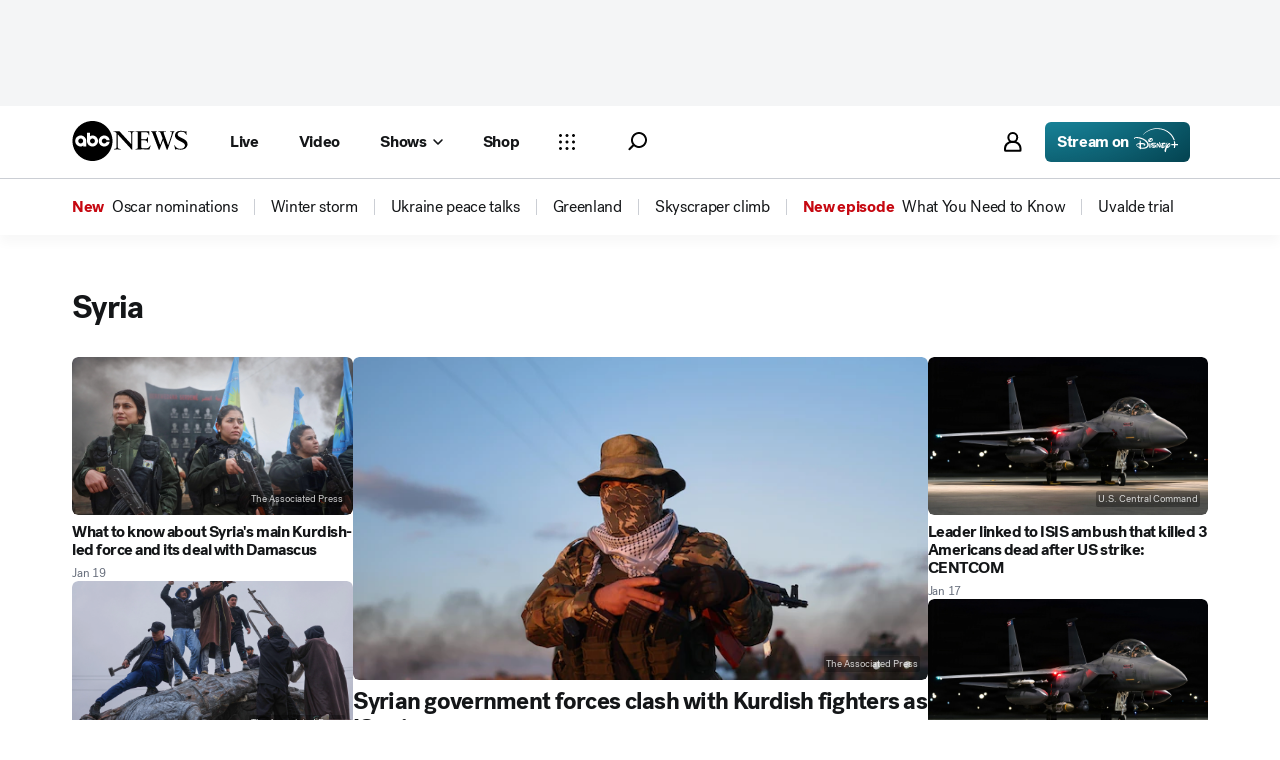

--- FILE ---
content_type: application/javascript
request_url: https://assets-cdn.abcnews.com/abcnews/3c1f91256c94-release-01-20-2026.4/client/abcnews/4578-d21ee928.js
body_size: 13379
content:
(self.webpackChunkabcnews=self.webpackChunkabcnews||[]).push([[4578],{98091:function(e,t,i){var a=i(52376);e.exports=a({newsCard:{MEx:"ybfBz",SSZ:"ctcKA",NUm:"dJGGB",DtM:"NsNWC",YCc:"vHUp",cZg:"Ptiwr",uVo:"OfdMP",zbp:"lkTbD",ork:"JkuYo",pNi:"YIsM",cVj:"cfQj",zVj:"cobvB",lfd:"UuahS",Pvs:"OxTO",Udn:"xOrFv",tYf:"XagH",DwB:"GWWRS",BlY:"PIRW",mFo:"dRNOL",UaA:"ScQS",sIn:"gOJCA",FyV:"urStE",FRX:"xihqx",rky:"gCGIZ",mnr:"TUQTj",rLb:"NIdFn",uFP:"ZNtyp"},newsCardLead:{Npj:"mdhMh",dBV:"utxSz",Xkl:"yRJPn",orP:"wgRRB"},newsCardNotLead:{Khz:"yjlXY",WJe:"aUBNK",GmU:"ozZWF",xFl:"UBXxD"},newsCardBlack:{Ewa:"EQaqa",djz:"OiCsf",cZg:"ftCAk"},newsCardDark:{djz:"OiCsf",cZg:"ftCAk",Udn:"QejQB",tYf:"Hkhp",DwB:"GWWRS",BlY:"PIRW",mFo:"dRNOL",UaA:"avmlZ",sIn:"FezBS"},takeOverCard:{ZnV:"fsIVl",buk:"OKxbp",lPS:"qXcg"},cardMargin:{esc:"btqDi",QWb:"nhsxa",JEw:"pcikK",niK:"nQmJW",PHC:"oZOlq",ZkX:"tSpSS",OTL:"pTKAK"},noBordersDetails:{SIk:"VLOBj",heB:"uZMuq",CPk:"qSkZN",Jit:"Oldiy",ciP:"DZKBg",oiZ:"JNWAl",dYO:"fAXsY",pWs:"WAZfb",CHW:"BBBNp"},brandBadge:{rrz:"JxBUX",CPk:"mloN",QRZ:"zgAZO",hTi:"xDzA-D",Hld:"miKQc"},noBordersMeta:{yFP:"ScbUS",SIk:"VLOBj",aRD:"lJSMd",VvI:"GOnCq",jux:"cJQGy",Jit:"Oldiy",uDk:"GBCJq",FUa:"ecrGu",cZg:"Ptiwr",uVo:"EYgDU",YCc:"vHUp",DtM:"fGuIM",ZZl:"ESmpd",VLk:"iflft",JEw:"QDSPh",esc:"kGyAC",QWb:"HkWF"},noBordersMetaBlack:{FUa:"QxugU",cZg:"ftCAk",ZZl:"oyYov",uVo:"OfdMP"},noBordersMetaDark:{FUa:"QxugU",cZg:"ftCAk",ZZl:"oyYov",uVo:"OfdMP"},tagSpacer:{Zuf:"VUFMN",FxV:"SdBAb",hDX:"AQSxL"},firstTagEmphasized:{Zwh:"DUcLi",Iij:"bELLI",ODe:"nPLaK"},firstTagEmphasizedBlack:{Zwh:"xNylt"},firstTagEmphasizedDark:{Zwh:"xNylt"},metaTagLinkClassName:{DCx:"fHQGD",SIk:"VLOBj",heB:"uZMuq",FUa:"naAjL",cZg:"Ptiwr",uVo:"EYgDU",lkp:"nvZyj",qmx:"oUkgA"},metaTagLinkClassNameBlack:{FUa:"ysryL",cZg:"ftCAk",lkp:"UmoPH",qmx:"hDOFS"},metaTagLinkClassNameDark:{FUa:"ysryL",cZg:"ftCAk",lkp:"UmoPH",qmx:"hDOFS"},metaMainLinkClassName:{iSx:"sdeif",NnS:"OgTU",Syd:"Jzctw",FUa:"ecrGu",dUH:"Vhmur",MKK:"LnKJB",NHi:"VyqId",Ciz:"aTgPu",qmx:"MHApJ"},metaMainLinkClassNameBlack:{FUa:"QxugU",dUH:"NQrKA",qmx:"OBzFX"},metaMainLinkClassNameDark:{FUa:"QxugU",dUH:"NQrKA",qmx:"OBzFX"},metaMainLinkClassNameTruncate:{Oyn:"bplHV",Wda:"nYnXb"},headlineEmphasized:{OqY:"ZfQkn",Oro:"GdxUi"},heroHeadline:{vCZ:"fPmhQ",MRr:"BXZNB"},headlineLarge:{Ewa:"EQaqa",Oro:"TBkSU",gXQ:"UGhs",dfe:"xReNw"},headlineStandard:{Ewa:"vcDfb",Oro:"dYdAt"},standardDateTime:{xTE:"GSjVX",SSZ:"mDZIT"},standardDateTimeDark:{SSZ:"AJPUy"},standardDateTimeBlack:{SSZ:"AJPUy"},recentDateTime:{SSZ:"oqGxV"},recentDateTimeDark:{SSZ:"hejne"},recentDateTimeBlack:{SSZ:"hejne"},specialBadgeTagClass:{zKF:"gaTUj",KBN:"QXBIM",SLb:"cLHXT",NaR:"DpZ",jIU:"qPbEI",qGx:"XKdvp",Eqa:"ngdXj",jUr:"bymgU",nho:"iNzzp",zjh:"lczts",iGz:"vrVeq",PQP:"mSJrW"},mainLiveVideoClassName:{KDD:"VZTD",awr:"pwHsw",HVv:"jIRH"},metaContainerClassName:{KDD:"VZTD"},metaMainClassName:{KDD:"VZTD",awr:"HNQqj",yIV:"mLASH"},metaTagClassName:{esc:"kGyAC",OTL:"DTlmW",SLb:"cLHXT",NaR:"DpZ",jIU:"iuXsq",zKF:"gaTUj"},metaDetailsClassName:{CPk:"mloN"},metaTagItemLiveVideoLogo:{eec:"kYhvT",qVv:"kahOz",JEw:"HfYhe"},metaTagLiveVideoLogo:{niK:"ubOdK",VLk:"hCfqF",ISb:"PCCvU"},cardIndicator:{ODe:"MaGQQ",niK:"UoVV",OTL:"WtEci",PHC:"dSKvB",ZkX:"seFhp"}})},8449:function(e,t,i){var a=i(52376);e.exports=a({creditIndicator:{nxE:"nyqUw",jkD:"uvrxY",aCj:"jxyfh",ODe:"eJhYl",Syd:"ilZRt",niK:"ugxZf",OTL:"gFgY",PHC:"huQUD",ZkX:"spGOb"}})},83323:function(e,t,i){var a=i(52376);e.exports=a({linkIndicator:{aCj:"VgTYu",qVv:"QNwmF",eec:"mhCCg",Syd:"dIEoT",KDD:"VZTD",yIV:"mLASH",HVv:"jIRH"}})},71465:function(e,t,i){var a=i(52376);e.exports=a({liveBadge:{SLb:"cLHXT",NaR:"DpZ",jIU:"iuXsq",zKF:"gaTUj",Gyp:"tjZgB",niK:"upILZ",OTL:"DTlmW",PHC:"ofVjp",ZkX:"JrdoJ"}})},94940:function(e,t,i){var a=i(52376);e.exports=a({videoIndicator:{aCj:"BFEpE",KDD:"VZTD",yIV:"mLASH",HVv:"jIRH",MiT:"YYqDS",ODe:"MaGQQ",jkD:"oQtGj",ewt:"nyteQ",Syd:"klTtn",niK:"upILZ",OTL:"Oanlq",PHC:"ofVjp",ZkX:"PHOpB"}})},2158:function(e,t,i){var a=i(85893);const s=i(50239),n=i(57147),o=i(48403),r=i(27361),l=i(80067),d=i(85335),c=d.PREDEFINED_TOPIC_HEADLINE,m=d.CONVERTED_SECTIONS,u=l.STORY_ID,p=l.HERO_LAYOUT,h=s.emptyObj,v=s.TRUE,x=s.FALSE,g=s.NULL,f=s.UNDEF,y=s.empty,_=s.strlc,N=s.mix,C=s.noop,k=s.isFunc,j=i(49741),T=s.strMatch,b=i(97368),L=i(23819),S=i(27784),I=i(51648),w=i(30552),V=i(39945),D=i(99210),P=i(74700),B=i(41962),O=i(98091);e.exports=j((function(e){let t,i,s=e.overrideClasses||h,l=s.card,d=s.content,j=s.meta,U=s.metaMain,M=s.metaMainLink,E=s.metaTag,A=s.metaTagItem,H=s.metaHeadline,R=s.metaDetails,F=e.children,Z=e.pageType,W=e.indexType,z=e.isTakeOver,q=e.isLeadCard,Q=e.theme||f,G=o(Q),K=!y(Q),J=e.individualBorderRadius,Y=e.duration,X=e.date,$=e.dateConfig||h,ee=e.keepDate||g,te=e.description||g,ie=e.useShortHeadline,ae=e.shortHeadline,se=ie&&ae?ae:e.headline,ne=e.title||"",oe=e.id,re=e.onClick||C,le=e.disableLink??x,de=re!==C||le?g:e.link,ce=e.linkTarget,me=e.showLinkIndicator,ue=e.isSectionBand,pe=e.isLivePlayer,he=T(de,"/GMA/")||T(de,"goodmorningamerica.com"),ve=T(de,"/538/")||T(de,"fivethirtyeight")||T(de,"fivethirtyeight.com"),xe=e.isLive||T(de,"/live/"),ge=e.showBrandBadge,fe=he?"https://s.abcnews.com/images/gmaBrandBadgeSimple.svg ":ve?"https://s.abcnews.com/images/fiveThirtyEightBrandBadgeSimple.svg":"",ye=e.section,_e=m[ye]||ye,Ne=e.image||h,Ce=e.imageRatio||"16x9",ke="1x1"===Ce?Ne.crop1x1&&Ne.crop1x1.url:Ne.crop16x9&&Ne.crop16x9.url,je=Ne.imageSources,Te=Ne.credit,be=e.showCredit!==x,Le=e.hideDuration,Se=e.inline||x,Ie=e.specialBadge,we=e.showTimestamp,Ve=e.heroLayout,De=S({name:Ie},g,v)||h,Pe=ue?g:e.tags||(ye?[{value:c[_(ye)]||ye,type:"link",url:`/${_e}/`,linkClassName:[O.metaTagLinkClassName,K&&r(O,`metaTagLinkClassName${G}`)]}]:g),Be=e.truncateText===v,Oe=X?L(X,Z,W):h,Ue=$.standard||Oe.standard||h,Me=$.recent||Oe.recent||h,Ee=(ee!==g?ee:Oe.keepDate)||x,Ae=b(X,Me),He=X&&(we||!Ae||Ee),Re=He?[O.standardDateTime,K&&r(O,`standardDateTime${G}`),!Ae&&[O.recentDateTime,K&&r(O,`recentDateTime${G}`)]]:g,Fe=He?[{value:N({},[{date:X},Ue]),type:"publishDate"}]:g,Ze=[O.noBordersMeta,K&&r(O,`noBordersMeta${G}`),j],We=[O.tagSpacer,A],ze=e.customMedia||g,qe=e.actions||g,Qe=[O.noBordersDetails,R],Ge=[O.headlineEmphasized,K&&r(O,`headline${G}`),H],Ke=[U],Je=n(O.metaMainLinkClassName,K&&r(O,`metaMainLinkClassName${G}`),pe&&O.metaMainLinkClassNameTruncate,M),Ye=[E],Xe=[O.cardMargin,d],$e=[z&&O.takeOverCard,O.newsCard,K&&r(O,`newsCard${G}`),q&&O.newsCardLead,!q&&O.newsCardNotLead,l],et=e.tagsBelow||x,tt=e.tagType||"text",it=e.WithLinkTracker_trackEvent,at=e.moduleName,st=e.modulePosition,nt=function(e,t,i,a,s){var n=a||h,o=n.id,r=n.headline,l=n.heroLayout,d="none",c={[u]:o,[p]:l};return a=>{k(e)&&e(),t&&i&&i("click",{moduleofclick:t.moduleofclick||"heads",positionofclick:t.positionofclick||0,moduleposition:t.moduleposition||d,linkName:r||d,eventName:"content interaction",interactionType:"internal"},c,v)}}(re,{moduleofclick:at,positionofclick:e.moduleIdx,moduleposition:st},it,{id:oe,headline:se||ne,heroLayout:Ve});return ge&&(he||ve)&&(Fe=[{value:"via",type:"text"},{value:a.jsx(w,{src:fe,ratio:"auto"}),type:"contentAffiliation"}],Qe.push(O.brandBadge)),Ie&&De?Pe=[{type:"badge",badgeProps:De.badge,badgeClassName:O.specialBadgeTagClass}]:We.push(O.firstTagEmphasized,K&&r(O,`firstTagEmphasized${G}`)),Y&&ke&&!Le?(t={contentType:[a.jsx(B,{duration:Y})]},i=O.cardIndicator):xe?(t={contentType:[a.jsx(P,{})]},i=O.cardIndicator):be===v&&Te&&ke&&(t={credit:[a.jsx(V,{credit:Te})]},i=O.cardIndicator),me===v&&(t={...t,status:[a.jsx(D,{})]},i=O.cardIndicator),a.jsx(I,{contentClassName:Xe,detailsClassName:Qe,detailsDateTimeClassName:Re,indicators:t,indicatorsClassName:i,metaClassName:Ze,metaHeadlineClassName:Ge,metaTagItemClassName:We,metaTagClassName:Ye,metaMainLinkClassName:Je,metaMainClassName:Ke,className:$e,headline:se,link:de,linkTarget:ce,linkWithin:v,tags:Pe,tagsBelow:et,image:ke,imageSources:je,imageRatio:Ce,imageIndividualBorderRadius:J,body:te,enhanced:!0,tagType:tt,inline:Se,details:Fe,truncateText:Be,actions:qe,customMedia:ze,onClick:nt,children:F})}))},99617:function(e,t,i){var a=i(85893);const s=i(8449);e.exports=function(e){const t=e.credit;return a.jsx("div",{className:s("creditIndicator"),children:t})}},39945:function(e,t,i){e.exports=i(99617)},23848:function(e,t,i){var a=i(85893);const s=i(51582),n=i(75182),o=i(83323);e.exports=function(){return a.jsx("div",{className:o("linkIndicator"),children:a.jsx(n,{size:"16",icon:s})})}},99210:function(e,t,i){e.exports=i(23848)},66252:function(e,t,i){var a=i(85893);const s=i(77379),n=i(71465);e.exports=function(){return a.jsx(s,{size:"s",value:"Live",className:n.liveBadge})}},74700:function(e,t,i){e.exports=i(66252)},64007:function(e,t,i){var a=i(85893);const s=i(81969),n=i(75182),o=i(94940);e.exports=function(e){const t=e.duration;return a.jsxs("div",{className:o("videoIndicator"),children:[a.jsx(n,{size:"12",viewBox:"0 0 32 32",icon:s}),t]})}},41962:function(e,t,i){e.exports=i(64007)},72381:function(e,t,i){e.exports=i(2158)},105:function(e,t,i){const a=i(50239).emptyObj,s=i(85335);e.exports={getLiveVideosJSONLD:function(e){let t=e||a,i=s.DEFAULT_THUMBNAIL_SOURCE__LIVE_VIDEOS,n=t.program||a,o={"@context":"https://schema.org","@type":"VideoObject",name:n.title,description:n.title,thumbnailUrl:[i],uploadDate:t.lastModifiedOn,publication:{"@type":"BroadcastEvent",name:n.title,description:n.title,thumbnailUrl:[i],uploadDate:t.lastModifiedOn,isLiveBroadcast:!0,startDate:t.start,endDate:t.end}};try{return JSON.stringify(o)}catch(e){return console.error(`Error returning Video JSONLD error: ${e}`),null}},getVODJSONLD:function(e,t){let i=e||a,s=t||a,n=s.DEFAULT_SITE_LOGO,o=i.images||"",r=i.contentUrl,l=i.link,d=i.headline,c=i.subtitle,m=i.durationISO,u={name:i.siteName||s.SITE_NAME,logo:{url:n,"@type":"ImageObject"},"@type":"Organization"},p={"@type":"WebPage",id:l},h={"@context":"https://schema.org","@type":"VideoObject",name:d,description:c,uploadDate:i.uploadDate,thumbnailUrl:o,url:r,contentUrl:r,publisher:u,mainEntityOfPage:p};m&&(h.duration=m);try{return JSON.stringify(h)}catch(e){return console.error(`Error returning Video JSONLD error: ${e}`),null}}}},72363:function(e,t,i){var a,s=i(85893),n=(i(67294),i(50239).emptyObj),o=i(3896),r=i(8428),l=i(92320),d=i(93967);i(58418),a=o({displayName:"Block",render:function(){const e=this.props||n,t=d("block",e.className),i=e.children,a=e.type||"";return s.jsx(r,{type:a,types:l,prefix:"block",className:t,children:i})}}),e.exports=a},8428:function(e,t,i){var a,s,n=i(85893),o=i(67294),r=i(93967),l=i(50239),d=l.forEach,c=l.emptyObj;function m(e,t,i,a,s,n){const o=i.split(" "),l=[],m=(n||c)[s||""];return d(o,(t=>{a[t]&&l.push(`${e}__${a[t]}`)})),m&&l.push(`${e}__${m}`),r(l,t)}a={displayName:"GenericBlock",render:function(){const e=this.props||c,t=e.className,i=e.prefix||"",a=e.type||"",s=e.types||c,r=e.subType,l=e.subTypes,d=e.children,u=m(i,t,a,s,r,l);return n.jsx(o.Fragment,{children:n.jsx("div",{className:u,children:d})})}},s=i(3896)(a),e.exports=s},92320:function(e){e.exports={singleColumn:"single-column",doubleColumn:"double-column",tripleColumn:"triple-column"}},12211:function(e,t,i){var a=i(85893);let s,n,o,r,l,d,c,m=i(67294),u=i(3896),p=i(50239),h=i(23992),v=i(43702),x=i(64319),g=i(35161),f=i(12571),y=p.emptyObj,_=p.emptyAry,N="ComingUpButtonContainer",C="View";function k(e,t,i){return a.jsx("div",{className:"ComingUpButtonContainer",children:a.jsxs(x,{className:"ComingUpButtonContainer__viewmore",onClick:t,children:[e,a.jsx("div",{className:i})]})})}i(50816),l={displayName:"ComingUpBlock",render:function(e){let t=this,i=t&&t.props||y,l=t&&t.state||y,d=i.airings||_,u=d.length,p=l.lastItem,x=t.addSlides,j=t.hideSlides,T=[];return u<=3||p>=u||p>=7?(p=p>=7?7:u,s=!1):s=!0,c=g(d,(function(e){let t=function(e,t){var i=e||y,s=i.start,n=h.format(s,"h:mm a"),o=(i.program||y).title,r=(i.productLinks||y).web;return a.jsx(v,{className:"comingUpNext",time:n,href:r,title:o},t)}(e,e.id);return t})),T=f(c,0,p),n=s?x:j,o=s?C+" More":C+" Less",r=s?N+"__Icon":N+"__Rotate",a.jsxs(m.Fragment,{children:[a.jsx("div",{className:"ComingUpContainer",children:T},T.key),k(o,n,r)]})},getInitialState:function(){return{lastItem:1,isShowing:!1}},addSlides:function(){var e=this,t=e&&e.state,i=e.state.lastItem;t.lastItem+3>=7?i=7:i+=3,this.setState({lastItem:i})},hideSlides:function(){var e=this,t=e&&e.state,i=e.state.lastItem;t.lastItem-3<=1?i=1:i-=6,this.setState({lastItem:i})}},d=u(l),e.exports=d},20495:function(e,t,i){var a=i(85893);i(67294);const s=i(50239),n=i(23992),o=i(35161),r=i(99302),l=i(84221),d=i(52142),c=s.emptyObj,m=s.emptyAry;i(47810),e.exports=function(e){let t=e||c,i=t.windowWidth||0,s=t.id||"coming-up-carousel",u=t.airings||m,p=[];return p=o(u,(function(e,t){var i=e||c,s=i.start,o=n.format(s,"h:mm a"),r=(i.program||c).title,m=(i.productLinks||c).web,u=a.jsx(d,{time:o,href:m,title:r});return a.jsx(l,{className:"ComingUpCarousel__Item",children:u},t)})),a.jsx("div",{className:"ComingUpCarousel__Container",children:a.jsx(r,{className:"ComingUpCarousel",heading:"COMING UP: ",id:s,windowWidth:i,showHeading:!0,controls:!0,gutter:0,children:p})})}},54859:function(e,t,i){var a=i(85893);i(67294);const s=i(50239),n=(i(44800),s.emptyObj);i(15319),e.exports=function(e){var t=e||n,i=t.time,s=t.timeDescription,o=t.title;return a.jsxs("div",{className:"ComingUpNext",children:[a.jsxs("div",{className:"ComingUpNext__Header",children:[a.jsx("div",{className:"ComingUpNext__time",children:i}),s?a.jsx("div",{className:"ComingUpNext__timeDescription",children:s}):null,null]}),a.jsx("div",{className:"ComingUpNext__link",children:o})]})}},52142:function(e,t,i){var a=i(85893);const s=i(67294),n=i(50239).emptyObj,o=i(43702);i(9887),e.exports=function(e){var t=e||n,i=t.time,r=t.timeDescription,l=t.href,d=t.title;return a.jsx(s.Fragment,{children:a.jsxs("div",{className:"ComingUp-GeneralContainer",children:[a.jsx("div",{className:"ComingUpDivisor",children:a.jsx("div",{className:"ComingUpDivider"})}),a.jsx("div",{className:"ComingUpNextContainer",children:a.jsx(o,{className:"ComingUpNextCenter",time:i,timeDescription:r,href:l,title:d})})]})})}},43702:function(e,t,i){e.exports=i(54859)},58016:function(e,t,i){var a=i(85893);i(67294);const s=i(50239),n=s.empyObj,o=s.strReplace;function r(e){let t=e||n,i=t.src,s=t.height,r=t.width;return i?(i=o(i,"modifier=webview",""),a.jsx("iframe",{className:"ElectionsEmbed",src:i,height:s,width:r,scrolling:"no"})):null}i(75852),r.defaultProps={width:"100%",height:"100%"},e.exports=r},28266:function(e,t,i){e.exports=i(58016)},99526:function(e,t,i){var a,s=i(85893),n=(i(67294),i(3896)),o=i(50239),r=i(84967),l=i(27361),d=o.emptyAry,c=o.emptyObj,m=o.first,u=i(72363),p=i(28266),h=i(48671)(p),v=i(80067).tagIds.generalClick,x=i(45697);(a=n({displayName:"IFrameWidgetBlock",render:function(){var e=this.props||c,t=e.data||d,i=m(t)||c,a=i.src,n=e.columnType,o=i.h||"480px",r=i.w||"100%",l=i.moduleName;return s.jsx(u,{type:n,children:s.jsx(h,{src:a,height:o,width:r,name:l})})},getInitialState:function(){return{firedClick:!1}},componentDidMount:function(){let e=r.view();r.attach(e,"message",this.handlePostMessage)},componentWillUnmount:function(){let e=r.view();r.detach(e,"message",this.handlePostMessage)},handlePostMessage:function(e){let t,i,a,s,n,d=this,m=l(d,"context.analytics.trackLink",o.noop),u=(d.state||c).firedClick,p=e&&e.origin,h=e&&e.data,x=h&&o.strMatch(h,/^\{.*\}$/)&&JSON.parse(h)||{};if(p.match(/(abcnews\.go\.com|abcotvs(sb|qa)?\.com)/)||p.match(/(datavisualization\.azureedge?\.net)/)||p.match(/(espn(sb|qa)?\.com)/))if("ABCNresize"===x.type){if(t=x.height,i=decodeURIComponent(x.href),a=r.qsa('iframe[src^="'+i+'"]',!0),!a){let e=new URL(i),t=e.origin+e.pathname;e.search&&(t+="?"),a=r.qsa('iframe[src^="'+t+'"]',!0)}a&&t&&(a.height=t)}else"ABCNGunViolenceClick"!==x.type||u||(s=x.cta||"",n=x.module_name||"",d.setState({firedClick:!0}),m({ctatext:s,event_name:v,module_name:n}))}})).contextTypes={analytics:x.object},e.exports=a},15298:function(e,t,i){e.exports=i(99526)},43443:function(e,t,i){var a=i(85893);let s=i(67294),n=i(50239),o=i(66493),r=i(19495),l=i(23992).formatRelDate,d=i(41609),c=i(93967),m=r.loc(),u=n.emptyObj,p=n.emptyAry,h=n.cstr,v=n.cbool,x=n.mix,g=n.FALSE,f=n.TRUE,y=i(85335),_=h(m),N=i(20495),C=i(12211),k=i(85822),j=i(57154).createShareTrackingProps,T=["facebook","twitter","email"];function b(e,t,i,n,r){const l=c("video-info-module__text--title",{"video-info-module__text--title--distro":r}),d=c("video-info-module__text--subtitle__vod",{"video-info-module__text--subtitle__vod--distro":r}),m=c("video-info-module__shareButtons",{"video-info-module__shareButtons--distro":r});return a.jsxs(s.Fragment,{children:[a.jsx("h2",{className:l,children:e}),t?a.jsx("h3",{className:d,dangerouslySetInnerHTML:{__html:t}}):n.showSharing&&a.jsx(o,{className:m,...n.shareUrls,...n.shareProps})]})}function L(e,t){return t&&a.jsx("div",{className:"video-info-module__container-LiveNow",children:a.jsx(k,{isLive:t,title:e})})}i(70196),e.exports=function(e){let t,i,n,r=e.isMobile,m="ON NOW • LIVE",h=e.title,k=e.description,S=e.datePublished,I=v(S)&&l(S,"MMMM D, YYYY"),w=e.isLiveVideoHero,V=e.airings||p,D=e.tracking||u,P=e.windowWidth,B=e.isDistroSection||!1,O=!d(V),U=_&&y.getShareLinks(_,h,g,f)||u,M=c("video-info-module__text",{"video-info-module__text--distro":B}),E=c("video-info-module__text--subtitle__timestamp",{"video-info-module__text--subtitle__timestamp--distro":B}),A=c("video-info-module__shareButtons",{"video-info-module__shareButtons--distro":B});return t=x({},[D,void 0]),i=j(U,t,T),n={shareUrls:U,shareProps:i,showSharing:!r},a.jsx("div",{className:M,children:r?a.jsxs(s.Fragment,{children:[L(m,w),b(h,k,0,n,B),I&&a.jsx("h3",{className:E,children:I}),a.jsx(o,{className:A,...U}),w&&O&&a.jsxs(s.Fragment,{children:[a.jsx("div",{className:"video-info-module__comingUpHeader",children:a.jsx("h4",{children:"Coming up: "})}),a.jsx(C,{airings:V,windowWidth:P})]})]}):a.jsxs("div",{className:"info-module__generalContainer",children:[a.jsxs("div",{className:"info-module__titlesContainer",children:[L(m,w),b(h,k,0,n,B),I&&a.jsx("h3",{className:E,children:I})]}),w&&a.jsx("div",{className:"info-module__carouselContainer",children:O&&a.jsx(N,{airings:V,windowWidth:P})})]})})}},82346:function(e,t,i){var a=i(85893),s=i(67294),n=i(43443),o=i(50239),r=i(66493),l=i(19495),d=i(19014),c=l.loc(),m=o.emptyObj,u=o.cstr,p=o.mix,h=o.FALSE,v=o.TRUE,x=i(52353),g=i(93967),f=i(85335),y=u(c),_=i(57154).createShareTrackingProps,N=["facebook","twitter","email"];i(70196),e.exports=function(e){let t,i,o=e.isMobile||h,l=e.title,c=e.isLiveVideoHero||h,u=e.description,C=e.airings,k=e.tracking||m,j=e.windowWidth,T=e.isTakeover||h,b=e.onDevicesPage||h,L=e.datePublished,S=e.isDistroSection||!1,I=x(e.showSharing)?!o&&!c:e.showSharing,w=y&&f.getShareLinks(y,l,h,v)||m,V=g("video-info-module",{"video-info-module--distro":S}),D=g("video-info-module__shareButtons",{"video-info-module__shareButtons--distro":S});return t=p({},[k,void 0]),i=_(w,t,N),a.jsxs("div",{className:V,children:[c&&a.jsxs("div",{className:"video-info-module__logoContainer",children:[a.jsxs("div",{className:"video-info-module__live-text",children:[a.jsx("img",{className:"video-info-module__live-text--liveLogo",src:"https://s.abcnews.com/assets/dtci/images/abcnewslive-banner-navy.svg",height:"14px"}),a.jsx("div",{className:"video-info-module__live-text--divider"}),a.jsx("span",{className:"video-info-module__live-text--blurb",children:"24/7 Coverage of Breaking News and Live Events."})]}),!T&&!b&&a.jsx(d,{className:"video-info-module__logoContainer__links__content",to:"https://www.hulu.com/network/abc-news-2662d112-7114-4c6b-96fd-cb9e68a27eee?cmp=14855&utm_campaign=OO_ABCNews_Website_OffChannel_NetworkPage&utm_medium=Display&utm_source=OO_ABCNews",target:"_blank",children:a.jsxs(s.Fragment,{children:[a.jsx("h2",{className:"video-info-module__logoContainer__links__text__streaming",children:"ALSO STREAMING ON"}),a.jsx("div",{className:"video-info-module__logoContainer__links__logo",children:a.jsx("img",{className:"video-info-module__logoContainer__links__logo__icon",src:"https://s.abcnews.com/assets/dtci/images/hulu.svg"})}),a.jsx("div",{children:a.jsx("img",{className:"video-info-module__logoContainer__ExternalIcon",src:"https://s.abcnews.com/assets/dtci/icomoon/svg/external.svg"})})]})})]},"logoContainer"),a.jsx("div",{className:"video-info-module__textContainer",children:a.jsx(n,{isMobile:o,isLiveVideoHero:c,title:l,description:u,datePublished:L,airings:C,windowWidth:j,tracking:k,isDistroSection:S})},"textContainer"),I&&a.jsx(r,{className:D,...i})]})}},83900:function(e,t,i){var a=i(85893);i(67294);const s=i(82346),n=i(93967);i(42803),e.exports=function(e){const t=e.isMobile,i=e.title,o=e.description,r=e.type,l=e.airings,d=e.windowWidth,c=e.isTakeover,m=e.datePublished,u=e.isDistroSection||!1,p=n("info-module info-module__container"),h="livevideoHero"===r;return a.jsx("section",{className:p,children:a.jsx(s,{isMobile:t,title:i,description:o,isLiveVideoHero:h,airings:l,windowWidth:d,isTakeover:c,datePublished:m,isDistroSection:u})})}},57440:function(e,t,i){var a=i(85893);i(67294);let s,n=i(50239),o=i(5902),r=i(23249),l=i(51409),d=i(27361),c=n.strlc,m=i(72363),u=i(11377),p=i(83900),h=i(3471),v=i(105),x=i(85335),g=i(3896),f=i(93967),y=i(45697),_=v.getLiveVideosJSONLD,N=v.getVODJSONLD,C=n.cbool,k=n.emptyObj,j=n.emptyAry,T=n.last,b=n.first,L=n.TRUE,S=T((new r).MOBILE),I=/^\/live\/?(video)?/i,w=x.RATIOS,V=w.RATIO_1x1,D=w.RATIO_9x16;i(88390),s=g({displayName:"LeadLiveVideoBlock",render:function(){let e,t=this.props||k,i=t.appState||k,s=d(i,"app"),n=d(i,"page"),o=(d(i,"routing.location.pathname")||"").match(I),r=C(d(t,"appState.routing.location.params.fromLive")),v=t.pageType||"",g=c(v)===c("distrosection"),y=t.data||g&&(t.items||d(t,"block.items"))||j,T=b(y)||k,w=T.isMainLiveStream,P=T.firstAiring,B=T.video||k,O=t.columnType||"doubleColumn",U=t.windowWidth,M=l.UA(),E=M.ios||M.android?L:U<=S,A=B.title||"",H=B.subtitle||"",R=B.aspectRatio||"",F=o?"":B.uploadDate||"",Z=t.type||"",W=t.subType,z=t.viewPropsBand||k,q=z.title||"",Q=z.logo,G="TAKEOVER_2"===W,K="videoHero"===Z,J=!E,Y=T.airings||k,X=K?"Takeover__Video":"NoTakeover__Video",$=w||K,ee=r&&K,te=f("live",{"Featured-1x1":R===V,"Featured-9x16":R===D});return $&&(e=function(e,t){let i=t?_(e):N(e,x);return a.jsx("script",{type:"application/ld+json",dangerouslySetInnerHTML:{__html:`${i}`}})}(w?b(Y):B,w)),P&&(A=(P.program||k).title||""),a.jsxs(m,{type:O,className:te,children:[ee&&a.jsx(h,{},"vod-banner"),G&&a.jsx("div",{className:"special-event",children:void 0!==Q?a.jsx("img",{className:"special-event__logo",src:Q,alt:"logo"}):a.jsx("h1",{className:"special-event__text",children:q})},"special-event"),a.jsx(u,{video:B,autoplay:J,classTakeover:X,useLazy:E,appProps:s,pageProps:n},"video-player-live"),a.jsx(p,{type:Z,isMobile:E,title:A,description:H,airings:Y,windowWidth:U,isTakeover:G,datePublished:F,isDistroSection:g},"infoModule"),Y&&$&&e]})},componentDidMount:function(){let e=(this.props||k).data||j,t=((b(e)||k).video||k).id||"";o.on("LIVE_CAROUSEL_LOADED",(()=>{t&&o.emit("VIDEO_ID_EMIT_EVENT",t)}))}}),s.contextTypes={history:y.object},e.exports=s},78959:function(e,t,i){e.exports=i(57440)},8387:function(e,t,i){var a=i(85893);i(67294);const s=i(3896),n=i(93967),o=i(21800),r=i(45697),l=i(50239),d=i(5902),c=i(84967),m=i(85335),u=i(76652),p=i(35895),h=i(27361),v=l.TRUE,x=l.FALSE,g=i(64593).default,f=l.isFunc,y=l.cstr,_=l.noop,N=l.emptyObj,C=m.RATIOS,k=C.RATIO_16x9,j=C.RATIO_9x16,T=C.RATIO_1x1,b="switchUpdate";let L;L=s({displayName:"LiveVideo",onLoadStart:function(e){var t=this||N,i=(t.props||N).updateVideoLoaded,a=v;t.setState({loaded:a}),f(i)&&i(a)},setContainerRef:function(e){e&&(this.containerRef=e)},renderVideo:function(){let e=this,t=e.props||N,i=t.video||N,s=t.playlist,n=void 0===t.autoplay||t.autoplay,r=e.state||N,l="41463246"===i.id?"abc_live11":y(i.id),d=i.live||!1,c=r.target,m=t.shouldPauseVideo,p=t.indexType,h=r.clickedPlay,v=m?x:n||h,g=t.shouldMuteVideo,C=g||r.muted,k=t.configuration,j=t.removePlayer,T=t.eventType,b=t.appProps,L=t.pageProps,S=t.isMobile,I=t.isHero,w=t.isPlaylistBlock,V=t.disableContinuousPlay,D=t.placement||"Feature",P=t.position||i.position,B=t.startType,O=t.activeIndex,U=t.updateActiveIndex||_,M=n||h,E=e.context||N,A=E.currentVideoClass,H=E.setCurrentVideoClass,R=t.classTakeover,F=f(H)?R!==A:x;return!c||j?null:(F&&(v=x),k=o({},k,{forceBrowserMute:n,wasUserInitiated:k?.wasUserInitiated||h}),a.jsx(u,{className:"LiveVideoPlayer",onMute:t=>{e.setState({muted:t})},episodeTitle:i.title,muted:C,shouldMuteVideo:g,playVideo:v,indexType:p,onPlay:e.onPlay,onPlaying:e.onPlay,videoId:l,autoplay:M,pageType:"index",showAds:!d,target:c,temporalType:i.type,userInitialized:!1,playlist:s,placement:D,startType:B,position:P,video:i,onLoadStart:S&&!d?e.onLoadStart:null,configuration:k,eventType:T,appProps:b,pageProps:L,isHero:I,isPlaylistBlock:w,disableContinuousPlay:V,activeIndex:O,updateActiveIndex:U}))},getInitialState:function(){return{muted:!0,clickedPlay:!1,target:null,loaded:!1}},componentDidMount:function(){let e=this,t=e.containerRef,i=t?c.qsa(".MediaPlaceholder__Image",!0,t):null;i&&e.setState({target:i}),d.on(b,e.updateVideo),d.on("videoHeroBlock.playlist.click",(()=>e.setState({clickedPlay:!0})))},render:function(){let e,t=this,i=t.context||N,s=t.state||N,o=s.loaded,r=t.props||N,l=r.isMobile,d=void 0===r.autoplay||r.autoplay,c=r.video||N,m=t.renderVideo(c,d),u=void 0!==r.useLazy&&r.useLazy,v="live"===c.type,x=c.image||c.images||c.thumbnail||"https://keyframe-cdn.abcnews.com/streamprovider11.jpg",f=r.classTakeover,y=r.videoClassname||"",_=c.aspectRatio,C={imgSrc:x,ratio:_||k},b={live:v},L=l&&!o&&!v,S=n("video-loading",{portrait:_===j,square:_===T}),I=n("video-takeover",f,y),w=h(i,"flags.enableWebPlayer"),V=w||o?null:"hide",D=w?s.clickedPlay||d?m:null:m;return C.imgSrc&&(e=a.jsx(g,{children:a.jsx("link",{rel:"preload",as:"image",href:C.imgSrc})})),a.jsxs("div",{className:I,ref:t.setContainerRef,children:[e,L&&a.jsx("div",{className:S,children:a.jsx("div",{className:"loading-animation"})}),a.jsx(p,{image:C,video:b,useLazy:u,buttonDisplay:l?V:null,handleVideoClick:t.userInitiatedClick}),D]})},userInitiatedClick:function(){(this||N).setState({clickedPlay:!0})},onPlay:function(e,t){let i=this||N,a=i.props||N,s=i.context||N,n=a.onPlay||_,o=s.setCurrentVideoClass||_,r=s.currentVideoClass,l=a.classTakeover;f(o)&&l!==r&&f(o)&&o(l),n(t),i.setState({playing:!0,clickedPlay:!0}),d.emit(b,{videoId:t,playcardClass:l,isSticky:x})},updateVideo:function(){this.setState({videoUpdated:!0})}}),L.contextTypes={videoId:r.string,currentVideoClass:r.string,setCurrentVideoClass:r.func,flags:r.object},e.exports=L},11377:function(e,t,i){e.exports=i(8387)},76673:function(e,t,i){var a=i(85893);i(67294);const s=i(50239),n=i(69162),o=i(87290),r=i(93967),l=s.noop,d=s.emptyObj;i(71202),e.exports=function(e){var t=e||d,i=t.onClick||l,s=t.text||"Remind Me",c=t.classNames,m=r("remindMe",c);return a.jsx("div",{className:m,children:a.jsx("a",{href:"#",onClick:i,children:a.jsxs("div",{className:"remindMe--flex",children:[a.jsx(n,{icon:o,size:"12px"}),a.jsx("span",{children:s})]})})})}},44800:function(e,t,i){e.exports=i(76673)},1538:function(e,t,i){var a=i(85893);i(67294);const s=i(43335);i(15836),e.exports=function(){return a.jsxs("div",{className:"return-banner",children:[a.jsxs("div",{className:"return-banner__text",children:[a.jsx("img",{className:"return-banner__text--liveLogo",src:"https://s.abcnews.com/assets/dtci/images/abcnewslive-banner-navy.svg",height:"14px"}),a.jsx("div",{className:"return-banner__text--divider"}),a.jsx("span",{className:"return-banner__text--blurb",children:"24/7 Coverage of Breaking News and Live Events."})]}),a.jsx(s,{to:"/Live",children:a.jsxs("div",{className:"return-banner__button",children:[a.jsx("div",{className:"return-banner__button--circleLarge"}),a.jsx("div",{className:"return-banner__button--circleMedium"}),a.jsx("p",{className:"return-banner__button--text",children:"Return to Live Coverage"})]})})]})}},3471:function(e,t,i){e.exports=i(1538)},59126:function(e,t,i){var a=i(85893);const s=i(67294),n=i(3896),o=i(93967),r=i(45697),l=i(5902),d=i(50239),c=d.last,m=d.forEach,u=i(6945),p=i(86921),h=i(11377),v=i(72363),x=i(84486),g=i(27361),f=i(35161),y=i(13311),_=i(8400),N=i(41609),C=new(i(23249)),k=c(C.DESKTOP),j=c(C.MOBILE),T=i(23992).formatIntl,b=i(10372),L=i(84967),S=i(72381),I=i(25192).lr,w=L.qsa,V=d.cbool,D=d.cstr,P=d.first,B=d.isNum,O=d.isAryLike,U=d.TRUE,M=d.FALSE,E=d.NULL,A=d.emptyObj,H=d.emptyAry,R=T(new Date,{weekday:"long",year:"numeric",month:"long",day:"numeric"},"en-US").slice(0,-6),F=i(85335).RATIOS,Z=F.RATIO_9x16,W=F.RATIO_1x1,z="videoHeroBlock.playlist.click",q="enableWebPlayer";i(85195);const Q=n({displayName:"VideoHeroBlock",getInitialState:function(){return{video:null,isMuted:U,activeIndex:0,isFirstLoad:U,autoplay:U,eventType:null,videoLoaded:M,isCarouselEnd:M,isPlaying:M,shouldPauseVideo:M,startType:null}},handleClick:function(e,t){let i=this,a=i.state||A,s=a.removePlayer,n=i.props||A,o=n.isCarouselPlaylist,r=(n&&n.windowWidth||0)<=j,c=a.videoLoaded,u=g(a,"video.id")===e.id,p=void 0!==n.enableLoadStart?n.enableLoadStart:U,h=!r,v=i.context?.flags?.[q];return function(){let a,n,g=i.ref,y=U,_=d.getGlobal(),N=w(".VideoHeroBlock .btm-media-client",U)?.id;if(!v&&r&&!c&&p&&(y=M),m(_.players,(function(e){let t=e.guid,i=e.bundle||A,a=null!==i?i.isInAdMode:M,s=null!==i?i.isDisposed:M,n=t===N,o=e?.bundle_?.player_?.ima?.getAdsManager?.()?.getCurrentAd?.();a&&!s&&(y=M),n&&o&&(y=M)})),y||!y&&s){!y&&s&&m(_.players,(function(e){e.bundle&&e.bundle.dispose&&e.bundle.dispose()}));try{a=f(w(".VideoHeroBlock__ListItem",M,g),(e=>e)),x(a,((e,t)=>{e.className="VideoHeroBlock__ListItem"})),n=w(`#VideoHeroBlock-item-${e.id}`,U,g),n&&(n.className=`${n.className} VideoHeroBlock__ListItem--selected`)}catch(e){}i.setState({video:e,activeIndex:t,autoplay:h,wasUserInitiated:U,removePlayer:M,eventType:"click",isPlaying:u,startType:"Playlist Tap"},(()=>{i.scrollToBlockTop(),l.emit(z),o&&l.emit("videoHeroBlock.carouselPlaylist.click",e)}))}}},handleVideoPlayerClick:function(){var e=this||A,t=(e.state||A).isPlaying,i=e.context?.flags?.[q];i&&!t&&e.setState({wasUserInitiated:U})},scrollToBlockTop:function(){let e=w(".VideoHeroBlock",U),t=w(".navigation",U);if(e){let i=t&&L.rect(t),a=i&&i.h,s=e.getBoundingClientRect().top-a>=0,n=L.rect(e),o=n&&n.t||0;s||L.scrollTo(0,o-a)}},render:function(){let e,t=this,i=t.state,n=i.removePlayer,r=i.activeIndex||0,l=i.startType,d=t.props||A,c=d.data||A,m=c.latestVideos||H,x=c.videoPlaylist||H,C=d.bandName,T=d.columnType||"singleColumn",L=g(d,"taboola.canonical","").indexOf("abcnews.go.com/Video")>=0,w=d.cards||H,D=d.isCarouselPlaylist,B=d.theme,F=d.pageType,z=d.indexType,q="video"===z||"live"===z,Q=i.video||A,G=Q.id,K=d.playerCardClassName,J=d.contentClassName,Y=d.carouselStyles,X=L?"Top Stories":d.displayName||"",$=d&&d.windowWidth||0,ee=$<k,te=$<=j,ie=ee?d.mobilePlaylistPagination:d.playlistPagination,ae=d.paginationText,se=d.moduleName||"",ne=d.modulePosition||1,oe=i.isCarouselEnd,re=i.isPlaying,le=i.shouldPauseVideo,de=te&&!D&&x.length>0?x.slice(0,3):x,ce=i&&i.isFirstLoad,me=q?q&&!te:D?M:i&&i.autoplay,ue=i&&i.eventType,pe=te&&m.length>0?m.slice(0,3):m,he=V(i.wasUserInitiated),ve=i.video||A,xe={wasUserInitiated:he},ge=a.jsxs("div",{className:"VideoHeroBlock__VideoList__Title",children:[a.jsx("span",{className:"VideoHeroBlock__VideoList__Title__Text",children:"Top Stories"}),a.jsxs("h2",{className:"VideoHeroBlock__VideoList__Title__Date",children:[a.jsx("span",{className:"icon-play-hollow"}),R]})]}),fe=f(w,(function(e,i){let s,n=i===w.length-1,o=G===e.id,r=e.showTimestamp,l=e.hideSection;return e.hideDuration=o&&re,e.showCredit=!o,r||(e.date=E),l&&(e.section=E),s=a.jsx(S,{theme:B,overrideClasses:{card:[d.playlistClassName,o&&re&&d.selectedVideoClassName]},onClick:t.handleClick(e.video,i),...e,inline:U,moduleName:se||`Carousel-${e.title}`,moduleIdx:i+1,modulePosition:ne,pageType:F,indexType:z},`carousel-slide-card-${e.id}-${i}`),ee?s:a.jsx(I.Slide,{children:n?a.jsx(u,{threshold:.75,onChange:e=>t.checkIfLastCard(e,i),children:s}):s})})),ye=ee&&_(fe,3)||H,_e=f(ye,(function(e){return a.jsx(I.Slide,{children:e})})),Ne=y(w,(e=>g(e,"video.id")===G))||A,Ce=fe.length>0?fe:f(pe,((e,i)=>{let s=e||A,n=s.videos||H,o=O(n)?P(n):n,l=(o||A).duration||"",d=s.title||"",c=i+1,m=s.id,u=r===i?"VideoHeroBlock__ListItem--selected":"";return a.jsxs("div",{className:`VideoHeroBlock__ListItem ${u}`,id:`VideoHeroBlock-item-${m}`,onClick:t.handleClick(o,i),children:[a.jsx("div",{className:"ListItem__Number",children:a.jsx("span",{children:c})}),a.jsx("div",{className:"ListItem__Title",children:a.jsx("span",{children:d})}),a.jsxs("div",{className:"ListItem__Icon",children:[a.jsx(p,{icon:"watch__arrow"}),a.jsx("span",{className:"ListItem__Duration",children:l}),a.jsx("span",{className:"ListItem__Playing",children:"Playing"})]})]},m)})),ke=D?a.jsxs(I.Root,{align:"start",slidesToScroll:"auto",axis:ee?"x":"y",containScroll:!0,children:[a.jsx("div",{className:Y("CarouselContainer",oe&&"CarouselHideOverlay"),children:a.jsx(I.Viewport,{className:Y("CarouselViewport"),children:a.jsx(I.SlideList,{className:Y("SlideList"),children:ee?_e:fe})})}),ie]}):a.jsx("div",{className:"VideoHeroBlock__VideoList",ref:t.setRef,children:Ce}),je=o("VideoHeroBlock",{VideoHeroBlock__CarouselPlaylist:D}),Te=o("VideoHeroBlock__VideoPlayer",{"ratio-9x16":ve.aspectRatio===Z,"ratio-1x1":ve.aspectRatio===W}),be=N(Q)?null:a.jsx(h,{startType:l,onPlay:t.onPlay,autoplay:me,video:Q,playlist:de,configuration:xe,removePlayer:n,eventType:ue,isMobile:te,updateVideoLoaded:t.updateVideoLoaded,shouldPauseVideo:le,updateActiveIndex:t.updateActiveIndex,activeIndex:r,isPlaylistBlock:U,disableContinuousPlay:U,indexType:z});return te&&ce&&t.setState({isFirstLoad:M,autoplay:M}),e=D&&ee?a.jsx(s.Fragment,{children:a.jsxs(v,{type:T,className:je,children:[!C&&X&&a.jsx(b,{title:X,className:"Header"}),a.jsx("div",{className:Te,onClick:t.handleVideoPlayerClick,children:a.jsx(S,{theme:B,customMedia:be,disableLink:U,pageType:F,indexType:z,overrideClasses:{card:K},...Ne})}),ae,a.jsx("div",{className:"VideoHeroBlock__VideoList__Container",children:ke})]})}):a.jsxs(s.Fragment,{children:[!D&&a.jsx("div",{className:"VideoPage"}),a.jsxs(v,{type:T,className:je,children:[!C&&X&&a.jsx(b,{title:X,className:"Header"}),a.jsxs("div",{className:"VideoHeroBlock__VideoList__Container",children:[!ee&&!D&&ge,ke]}),a.jsxs("div",{className:Te,onClick:t.handleVideoPlayerClick,children:[ee&&!D&&ge,D?a.jsx(S,{theme:B,customMedia:be,pageType:F,indexType:z,overrideClasses:{card:K,content:J},...Ne}):be]})]})]}),e},updateActiveIndex:function(e,t){let i=this.props||A,a=((i.data||A).latestVideos||H)[e]||A,s=O(a.videos)?P(a.videos):a.videos,n=(i.windowWidth||0)<=j,o=!n;B(e)&&this.setState({activeIndex:e,autoplay:o,wasUserInitiated:n,video:s,startType:t,eventType:null},(()=>{l.emit(z)}))},setRef:function(e){this.ref=e},getChildContext:function(){return{indexOverride:g(this,"state.activeIndex"),updateActiveIndex:this.updateActiveIndex}},reactivateDisabledVideo:function(){(this.state||A).removePlayer&&this.setState({removePlayer:M})},updateVideoLoaded:function(e){this.setState({videoLoaded:e})},checkIfLastCard:function(e,t){(this||A).setState({isCarouselEnd:e})},onPlay:function(e,t){let i=this||A,a=g(i,"state.video.id");D(e)===D(a)&&i.setState({isPlaying:U})},childContextTypes:{indexOverride:r.number,updateActiveIndex:r.func},contextTypes:{flags:r.object},componentWillUnmount:function(){let e=this;try{e.ref=null}catch(e){}},componentDidMount:function(){var e=this,t=((e.props||A).data||A).latestVideos||H,i=P(t)||A,a=O(i.videos)?P(i.videos):i.videos;l.on("activeVideoPlayer",(function(){let t=d.getGlobal();m(t.players,(function(e){e.bundle&&e.bundle.dispose&&e.bundle.dispose()})),e.setState({removePlayer:U},(()=>{let t=w(".VideoHeroBlock__VideoPlayer .FeaturedMedia",!0);t&&t.addEventListener("click",e.reactivateDisabledVideo,{once:!0})}))})),e.setState({video:a||A})}});e.exports=Q},24835:function(e,t,i){e.exports=i(59126)},48671:function(e,t,i){var a,s=i(67294).createElement,n=i(50239),o=i(6713),r=i(3896),l=i(27361),d=i(45697),c=i(30064),m=i(38169),u=n.empyObj,p=n.noop;a=function(e){var t;return(t=r({displayName:`withInView(${e.displayName})`,getInitialState:function(){return{wasSeen:!1}},onChange:function(e){var t=this;c.ready().then((function(){setTimeout((function(){t.track(e)}),5e3)}))},track:function(e){var t=this,i=t.props||u,a=t.state||u,s=t.context||u,o=l(s,"analytics.track",p),r=i.src||"",d=i.name?`${i.name}_moduleView`:n.NULL;!a.wasSeen&&e&&(t.setState({wasSeen:e}),o("customEvent",{event_name:d,href:r}))},render:function(){var t=this,i=t.props||u,a={onChange:m(t.onChange,t)};return s(o,a,s(e,i))}})).contextTypes={analytics:d.object},t},e.exports=a},58418:function(e,t,i){"use strict";i.r(t)},50816:function(e,t,i){"use strict";i.r(t)},47810:function(e,t,i){"use strict";i.r(t)},15319:function(e,t,i){"use strict";i.r(t)},9887:function(e,t,i){"use strict";i.r(t)},75852:function(e,t,i){"use strict";i.r(t)},42803:function(e,t,i){"use strict";i.r(t)},70196:function(e,t,i){"use strict";i.r(t)},88390:function(e,t,i){"use strict";i.r(t)},71202:function(e,t,i){"use strict";i.r(t)},15836:function(e,t,i){"use strict";i.r(t)},85195:function(e,t,i){"use strict";i.r(t)}}]);

--- FILE ---
content_type: application/javascript
request_url: https://assets-cdn.abcnews.com/abcnews/3c1f91256c94-release-01-20-2026.4/client/abcnews/8002-463caafe.js
body_size: 38371
content:
(self.webpackChunkabcnews=self.webpackChunkabcnews||[]).push([[8002],{78072:function(e,i,t){var a=t(52376);e.exports=a({AboutShowsCardContainer:{KDD:"VZTD",AhZ:"BmvOu",vdy:"uxfdl",awO:"syrEm"},Description:{jkD:"WvaTP",ODe:"rXunS"},ImageContainer:{awu:"KbgQs",qVv:"TmzDJ"},Image:{Syd:"rUrN",awu:"KbgQs",qVv:"TmzDJ"},SocialTitleContainer:{VLk:"iNjCR",QWb:"HkWF",JEw:"HfYhe",esc:"kGyAC"},LeadCardContainer:{KDD:"VZTD",MiT:"jOnhj",VcR:"TXFQY",tfn:"NtOJP",Ttx:"rwCwf",CJI:"RUIWy",krR:"EhGFn"},LeadCardContainerMobile:{eec:"uwyZX"},HeaderAboutShowsSmall:{Nao:"Cvwny",hbd:"rrEuA",VLk:"lyWxS",QWb:"HkWF",JEw:"oFFrS",esc:"kGyAC"},HeaderAboutShowsTopMobile:{Nao:"Cvwny",mFD:"qSnfG",VLk:"fJdcs",QWb:"HkWF",JEw:"oFFrS",esc:"kGyAC"},HeaderNameAvatar:{Nao:"Cvwny",mFD:"hPWdj"},TitleAvatar:{Nao:"Xjcsu",ODe:"CSwEM",OqY:"kgueg",mFD:"hPWdj"},HeaderAboutShows:{Nao:"EzGLr",inm:"uLZzN",JEw:"hHgsh"},HostedByCardContainer:{eec:"bmjsw"},HostContainer:{KDD:"Kiog",MiT:"ZaRVE"},HostAvatarContainer:{VLk:"PriDW",QWb:"HkWF",JEw:"oFFrS",esc:"kGyAC"},HostAvatar:{eec:"YkemJ",qVv:"ThkOQ",Syd:"dIEoT",QWb:"jTJdZ"},AvatarContainer:{KDD:"VZTD",yIV:"mLASH"},Name:{yIV:"mLASH"},SocialContainer:{KDD:"VZTD",tfn:"Nftga",Ttx:"Vsgc",CJI:"qOcLu",krR:"YcOCN"},WhiteCircle:{qVv:"QNwmF",eec:"mhCCg",Syd:"dIEoT",QWb:"jqNCG",soD:"FWpyV"},IconContainer:{KDD:"VZTD",yIV:"mLASH",HVv:"jIRH",qVv:"QNwmF",eec:"mhCCg"},Social:{qVv:"kDSxb",eec:"xOPbW"}})},94827:function(e,i,t){var a=t(52376);e.exports=a({Taboola:{aCj:"Hlsmk",niK:"UoVV",OTL:"iolmo",PHC:"dSKvB",ZkX:"yTZJj"},Ads:{aCj:"Hlsmk"}})},31753:function(e,i,t){var a=t(52376);e.exports=a({ArticleRoll:{KDD:"VZTD",awr:"rEPuv",lhL:"UeCOM",MiT:"jxfYS",DCx:"UbyPx",uqW:"dBvgZ",bML:"djlSr"},card:{eec:"bmjsw",BMx:"cvKse",bWK:"cNRss",Eaj:"zLQra",zhH:"TCfR",ARv:"JdFM",aUL:"MjxkB",XcL:"ihkpy",GqT:"umtxJ",fYR:"xXOaP",BWA:"ontnq",Eju:"RMfPZ",mHV:"LUHiA",Phn:"bPdeE",TBZ:"bSOpG",QDv:"DrEvu",xDg:"vWwRS",btL:"ZmRym",hgU:"qrfiu",oUD:"RqiLj",dfe:"TWmMp"},metaMainLink:{BlP:"LrEuC"},metaDetails:{CPk:"UYelZ"}})},46960:function(e,i,t){var a=t(52376);e.exports=a({Band:{TjK:"GerEc",PdC:"cYIZS",jrM:"FCccI",aCj:"FtWvx",xer:"QvYEd",KDD:"VZTD",awr:"fAjgp",eec:"VeYbi",lhL:"gUEAb",MiT:"sbWql",iAU:"VYVEB",fCZ:"ldoIg",vRH:"ZVUja",nIN:"DwFPi",oCC:"QdhzE",bGS:"bezE",tvF:"KckAA",hZs:"hTkIA",WtJ:"ncWJv",uqW:"QpeWu",Pzq:"TGkCP",Crn:"OdZFP"},BandFullWidth:{jRm:"pHAX"},BandWithHeader:{niK:"UvxMy",kcD:"hGmGj",YEX:"gfpLg",uqW:"YRhs",BvN:"IPtpe"},BandLightblue:{tUz:"xWELL",ODe:"DJWBi",JEw:"ocgk",PHC:"txIZO",kcD:"StNUh",iud:"wjpAt",nHZ:"HzSKY",BeP:"skjfC",Vga:"EsMmH",YEX:"RONPx",aLt:"zuDHu"},BandLightgray:{tUz:"fbjyd",niK:"mDSMV",PHC:"txIZO",YEX:"RONPx",aLt:"zuDHu"},BandDark:{PHC:"txIZO",niK:"mDSMV",tUz:"eLhnQ",umx:"jBgcj",ODe:"MaGQQ",aWb:"buXCg",kcD:"StNUh",iud:"wjpAt",naZ:"ODlyb",YEX:"RONPx",aLt:"zuDHu"},BandDarkblue:{ODe:"MaGQQ"},"BandBlue-gradient":{niK:"mDSMV",PHC:"txIZO",mmO:"dmNBd",tUz:"lsbBi",Que:"scLak",ODe:"MaGQQ",kcD:"StNUh",iud:"wjpAt",YEX:"RONPx",aLt:"zuDHu"},"BandDarkblue-gradient":{niK:"mDSMV",PHC:"txIZO",mmO:"tjExu",tUz:"usqX",BIf:"xWKYy",Que:"scLak",ODe:"MaGQQ",kcD:"StNUh",iud:"wjpAt",YEX:"RONPx",aLt:"zuDHu"},BandBlack:{ODe:"MaGQQ",VLk:"iVkDI",PHC:"txIZO",tUz:"gDtCd",aWb:"buXCg",kcD:"StNUh",iud:"wjpAt",BeP:"skjfC",naZ:"NshlP",YEX:"RONPx",aLt:"zuDHu"},"BandHulu-gradient":{niK:"mDSMV",PHC:"txIZO",mmO:"mFXL",tUz:"lsbBi",Que:"scLak",ODe:"MaGQQ",kcD:"StNUh",iud:"wjpAt",YEX:"RONPx",aLt:"zuDHu"},HeroBand:{xer:"wmmvB",lya:"NkBKs",eRq:"zjcye",edI:"YCJd",uqW:"PXyKL"},GridBand:{xer:"NFoaA",BeP:"rJABo",hjV:"iGqkz",uqW:"PXyKL"},RubberBand:{xer:"FuAZO",lya:"TJrzO",edI:"HhcXl",uqW:"PXyKL"},AdBand:{xer:"XIkLG",lya:"WwDRG",edI:"wQHJo"},AdGreyBanner:{tUz:"fbjyd"},SectionBand:{MiT:"jxfYS",umx:"jBgcj",Yhq:"GdsIL",irQ:"MhMtK",hbd:"iOkj"},TakeOverBandContainer:{mmO:"iHZTq",eQP:"AczaG",niK:"EmGuH",VLk:"vYXhx"},TakeOverElection:{nBt:"dQHUm"},TakeOverBand:{niK:"qmwde",PHC:"GSAID",nMK:"esLrD",QBE:"DQgFX",YfZ:"tRNgN",jXL:"fEMf"},SpotlightBand:{nTX:"MHBiR",oCC:"bKNYd",WtJ:"rZNS"},SectionHeroListBand:{niK:"iBlxM",PHC:"lOeFF",YEX:"RnKCe",aLt:"zuDHu"},ArticleRollBand:{niK:"DVyVJ",PHC:"lOeFF",YEX:"RONPx",aLt:"qWnSF",Puy:"xdAuE"},ArticleRollBandSmall:{KDD:"hsDdd",dOM:"LZqTA"},ShowsBand:{niK:"qmwde",PHC:"txIZO",lya:"yZFR",edI:"xfPJf"},StreamingBand:{niK:"qmwde",PHC:"txIZO",lya:"DGTfr",edI:"CtFIB"}})},84944:function(e,i,t){var a=t(52376);e.exports=a({BlockThird:{zlO:"DCZvQ"},BlockTwoThirds:{zlO:"xOMi"},BlockFull:{zlO:"toGje",awu:"oOrah"},BlockHalf:{zlO:"SXarj",ShA:"ucpjX"},BlockQuarter:{zlO:"bdoTG"},Column:{KDD:"VZTD",awr:"rEPuv",MiT:"jOnhj"},TaboolaSponsoredColumn:{KDD:"VZTD",awr:"rEPuv",MiT:"jxfYS",aCj:"Hlsmk",niK:"eTtTr",OTL:"WtEci",PHC:"CyPQj",ZkX:"seFhp"},TaboolaDistroColumn:{KDD:"VZTD",awr:"rEPuv",aCj:"Hlsmk",niK:"eTtTr",OTL:"iolmo",PHC:"CyPQj",ZkX:"yTZJj"}})},56245:function(e,i,t){var a=t(52376);e.exports=a({CarouselContainer:{KDD:"VZTD",awr:"rEPuv",MiT:"jxfYS",xDS:"RWfaA"},Carousel:{edc:"wrXPk",rQA:"vZIPw",DrP:"gRyeb"},CarouselOuter:{PXQ:"PPEoP"},CarouselInner:{Xly:"ubaFZ",RCd:"BnJMC"},CarouselHeading:{KDD:"VZTD",yIV:"mLASH",HVv:"nkdHX",Vga:"TfWTk",hbd:"iOkj"},CarouselHeadingTitle:{jkD:"mdcjX",ewt:"PtlBk",KDD:"VZTD",yIV:"mLASH",MiT:"YXOwE"},CarouselHeadingImage:{qVv:"hyWKA"},CarouselHeadingLink:{KDD:"VZTD"},CarouselHeadingIcon:{eec:"DIjyC"},CarouselArrowsContainer:{KDD:"VZTD",MiT:"ZaRVE"},CarouselArrow:{pPd:"ZRfZx",EHh:"JVRzE",kQL:"ZQiWM",LYg:"fxqUW","a-D":"VDOlw",tWm:"Ra-del",wwX:"pPuT"},CarouselArrowBlack:{EHh:"kMWac",bUV:"yboOX",zgk:"kRmPN",Jgf:"IFSTU","a-D":"iVctC",onF:"rBWYA",VVH:"vgKAS",Ysi:"AnauU",xol:"aCfHW",tWm:"khmIN",cdD:"HkIwm",ERB:"vBRjT",oyo:"KKouC"},CarouselArrowDark:{EHh:"kMWac",bUV:"yboOX",zgk:"kRmPN",Jgf:"IFSTU","a-D":"iVctC",onF:"rBWYA",VVH:"vgKAS",Ysi:"AnauU",xol:"aCfHW",tWm:"khmIN",cdD:"HkIwm",ERB:"vBRjT",oyo:"KKouC"},CarouselArrowLightblue:{EHh:"oOmMI"},CarouselArrowIcon:{oLr:"wBnnh"},CarouselSlide:{SGl:"ZxpaI",jkD:"mCaCl",Ewa:"EQaqa",xhn:"gQjgU",Fnp:"meYSh",eec:"iRXlO",Laf:"uQVH",dNW:"aaOJW",wmD:"EBDgt"},CarouselSlideSecondary:{Laf:"zueak"},CarouselSlideVertical:{dNW:"DfkRX"},CarouselLatestEpisodes:{gXQ:"hHZjZ",aUL:"MjxkB"}})},64885:function(e,i,t){var a=t(52376);e.exports=a({Header:{QWb:"NoVGd",ODe:"jzYhx",jkD:"OguFG",ewt:"bxaGZ",KDD:"VZTD",yIV:"mLASH",MiT:"YXBXt",eec:"bmjsw",zlO:"toGje",Vga:"LdNcI"},HeaderSmall:{Nao:"DPBsO",inm:"FDyMM"},HeaderInline:{JEw:"hHgsh"},HeaderNoLink:{mpi:"wTxWl"},HeaderDark:{mpi:"opKBe"},HeaderBlack:{mpi:"opKBe"},HeaderLightblue:{mpi:"fIumk"},HeaderDescription:{eec:"zeSWf",ODe:"vDzmf",jkD:"iPMwx",ewt:"qGIZa"},HeaderDescriptionDark:{upJ:"hBNCc"},HeaderDescriptionBlack:{upJ:"hBNCc"},HeaderContainer:{KDD:"VZTD",awr:"rEPuv",MiT:"YXOwE"},HeaderLinkContainer:{zlO:"toGje"},HeaderLinkContainerPhotogallery:{PHC:"SANxj"},PhotogalleryHeader:{KDD:"VZTD",HVv:"jIRH",yIV:"mLASH",awr:"rEPuv",PHC:"SANxj",iud:"uSdum",aLt:"uRcTD",hbd:"iOkj",BAg:"rljAo",tIf:"GzyCh"},HeaderLink:{ODe:"oVMSZ",eec:"zeSWf",KDD:"VZTD",hbd:"oohul",lkp:"kVLRd",zrM:"JAVAU",gAN:"JjVVA",TFX:"LNPNz",TVx:"UCWTg",qmx:"GRCHA"},HeaderIcon:{KDD:"VZTD",yIV:"mLASH",HVv:"jIRH",qVv:"uPXHQ",eec:"CQMNl"},HeaderIconPhotogallery:{KDD:"VZTD",yIV:"mLASH",HVv:"jIRH",qVv:"uPXHQ",eec:"DIjyC"},HeaderImage:{qVv:"hyWKA",ssw:"zuGxu"},HeaderLiveDot:{Dko:"SGFqD"},HeaderLinkDark:{BUX:"YlGiT",nUE:"aPEbv",rpt:"dYzWY",zDz:"WJXEo"},HeaderLinkBlack:{BUX:"YlGiT",nUE:"aPEbv",rpt:"dYzWY",zDz:"WJXEo"},HeaderLinkLightblue:{BUX:"EKQGx",nUE:"fzItf",rpt:"gGaaK",zDz:"CIxTQ"}})},99874:function(e,i,t){var a=t(52376);e.exports=a({HeadlineArticleRoll:{KDD:"VZTD",awr:"rEPuv",MiT:"jxfYS",fPK:"payyw",uqW:"dBvgZ",hbd:"iOkj"}})},84429:function(e,i,t){var a=t(52376);e.exports=a({HeadlineGrid:{KDD:"VZTD",awr:"HNQqj",lhL:"UeCOM",MiT:"jOnhj",DCx:"UbyPx",Pic:"jrqIJ",bML:"djlSr",Lan:"tQPPo",kEZ:"OJhzT",jtT:"sWhvK"},HeadlineGridInBandTheme:{KFH:"vafuu"},HeadlineGridCard:{zlO:"bdoTG",Eaj:"zLQra",zhH:"TCfR",BWA:"oIwUR",XcL:"ihkpy",GqT:"umtxJ",gXQ:"hHZjZ",ixQ:"WiNWl",eLD:"iarhT",SSM:"nypNu",hgU:"qrfiu",dfe:"TWmMp",eWT:"tRAkR"},HeadlineGridCardDuo:{zlO:"SXarj",SPe:"OCAXk",gXQ:"xaztV",dfe:"ncoQe"},HeadlineGridCardTrio:{zlO:"uEiDU",SPe:"OCAXk"},HeadlineGridDetails:{}})},39593:function(e,i,t){var a=t(52376);e.exports=a({HeadlineGridInlineContainer:{KDD:"VZTD",awr:"rEPuv",MiT:"jxfYS",uqW:"dBvgZ",hbd:"iOkj"},HeadlineGridInline:{KDD:"VZTD",awr:"HNQqj",lhL:"UeCOM",MiT:"jOnhj",DCx:"UbyPx",Pic:"jrqIJ",bML:"djlSr"},HeadlineGridInlineCard:{zlO:"VuAGy",Eaj:"zLQra",zhH:"TCfR",XcL:"ihkpy",GqT:"umtxJ",fYR:"xXOaP",Oro:"BueHT",gXQ:"hHZjZ",BWA:"ontnq",Eju:"RMfPZ",foT:"VxcKL",eLD:"iarhT",SSM:"nypNu",hgU:"qrfiu",dfe:"TWmMp"},HeadlineGridInlineDetails:{}})},16537:function(e,i,t){var a=t(52376);e.exports=a({HeadlineList:{iqD:"maSr",zYm:"TXVpI",VLk:"hjHcN"},HeadlineListTwoCol:{RWB:"aHnhh"},HeadlineListItem:{ISb:"PCCvU",XLd:"idAmx",vET:"bHwVs",Eju:"YiaWi",jux:"mMTsS",ZnV:"fsIVl",buk:"OKxbp",DCx:"UbyPx",xUh:"mTvPe",gTa:"NrhHN",svv:"ycDfR",lPS:"EdZiX",VvI:"GOnCq",yFP:"ScbUS",icg:"WeBMS",CwW:"QATyD",gvL:"fTezt"},HeadlineListItemBlock:{ELi:"LZzzJ"},HeadlineListItemWImage:{Eju:"MEGAp",Vga:"TfWTk",OBG:"Wikpw",WLb:"cptea",eWT:"rCTKj"},HeadlineListCardWImage:{XBO:"UmgqV",ams:"Wvhvc",Qxg:"hiDkW",naZ:"NshlP",nmU:"FSYrT",Vga:"EsMmH",VVf:"MjpIc"},HeadlineListItemFirstLastChild:{ahy:"bHvjm"},HeadlineListItemSecondLastChild:{ahy:"bHvjm",klF:"Acoij"}})},65388:function(e,i,t){var a=t(52376);e.exports=a({HeadlineStack:{Syd:"rUrN",aCj:"XlCmu",DBl:"GpQCA"},TakeOverHeadlineStack:{dKu:"Gpuqm",PqS:"jaZJY",ThA:"Kwvqa",uJc:"iiDry",XQi:"eZWtw",rSQ:"PemQe",wvG:"hlThE",yEM:"PgejD",DmN:"luIcP"},HeadlineStackHeader:{aCj:"sccwD",xer:"dagU",jkD:"TJQGR",ODe:"MaGQQ",ewt:"nlryK"},HeadlineStackList:{dTv:"iNlEX",aCj:"VeaWQ",Syd:"AaeSZ",niK:"McMna",OTL:"ubPuV",PHC:"pdYhu",ZkX:"QguGX"},HeadlineStackListItem:{ODe:"WgkhB",ZkX:"otEGa",ZnV:"fsIVl",buk:"OKxbp",Eju:"YiaWi",DtY:"ZxHi",BWA:"GWEsE",gXQ:"CfKJt",Dgd:"JYWAo",bmu:"QnIwQ",yOM:"dmIim"},HeadlineStackListDivider:{soD:"rGbDS",jkG:"TQGzW",fxt:"lZur",qVv:"OlQi",KDD:"HploK",aCj:"oZdCO",eec:"QUaaN",VLk:"lqtkC",QWb:"HkWF",JEw:"HfYhe",esc:"kGyAC"},HeadlineStackCard:{KDD:"awXxV"}})},91968:function(e,i,t){var a=t(52376);e.exports=a({Hero:{aCj:"Hlsmk",Ewa:"nBRcK",Oro:"PlAFw",gXQ:"QtWn",BWA:"oIwUR",syA:"rBHfG",xqA:"FVsui",Eju:"RMfPZ",kbQ:"JfsDo",Que:"HWyBt",VoM:"YxkCB",YZd:"LxA-dt",Pcw:"xyclc",ggn:"mlxkI",ELi:"CxVtO",MEx:"uVMOR",lsL:"hQeLx",dVE:"gfreF",acr:"NurW",ijy:"YZoWa",gTa:"xoMav",asu:"xgKgq",Rbn:"rDqEF",iZx:"jpapi",AFz:"ueznT",huM:"oQmNU",lPS:"BzyDC",vET:"YonMs",BMx:"FSFBh",CPk:"UYelZ",mHV:"axdPd",TBZ:"kTWJr",Fdv:"VDpOO",oPc:"TWrRw",iKs:"aKtPv",gPt:"kYoQ",xDg:"YDnBR",BAu:"mWmuh",Fbo:"NDImD",JJb:"hrZjO",vYk:"vsQu",Wzh:"vEpUf",ams:"HNwrT",leT:"HAlgt",exk:"dfCmk",dfe:"KwvNi",SrS:"AbXXM",CAy:"ChkNp",WLb:"IwmoN",zRk:"bnFzb",Qxz:"eJDAg",TJO:"VKET",oDp:"bSKsr",xyd:"BDMtR",kZo:"mVFqT"},HeroDescription:{jkD:"iPMwx",ewt:"qGIZa",ODe:"rwAFf",VLk:"PriDW"},RelatedStories:{jkD:"oQtGj",ewt:"nyteQ",OqY:"ZfQkn",VLk:"PriDW",iwY:"SUZRC"},RelatedStoriesSingleLink:{Smo:"mQBAx",Bfi:"SFFXd",dUH:"Vhmur",MKK:"lQTuu",NHi:"VyqId",kJg:"qmAie"},RelatedStoriesHeadline:{OqY:"kgueg",jkD:"GQzGR",ewt:"dBTcW",ZkX:"otEGa",ODe:"rwAFf"},RelatedStoriesLiveBlog:{iwY:"ypQKP"},LiveDivider:{aCj:"GhpFi",soD:"rGbDS",ISb:"RaBCi",qVv:"mwbmA",VLk:"hCfqF",QWb:"HkWF",JEw:"KifUJ",esc:"kGyAC"},LiveDescription:{jkD:"iPMwx",ewt:"qGIZa",ODe:"Krqz"},RelatedStoriesList:{dTv:"iNlEX",esc:"DIkZc"},RelatedStoriesListItem:{VLk:"PriDW",OqY:"kgueg",jkD:"GQzGR",ewt:"dBTcW",iwY:"SUZRC",Sbl:"faTsJ",RKG:"sDrWT",Xie:"JqQkT",dUH:"Vhmur",MKK:"lQTuu",NHi:"VyqId",FUP:"AvnvI",dCf:"Qjnhh",MRr:"wduGv"},MultipleRelated:{VLk:"hCfqF",HXy:"AMdVP"},RelatedStoriesSeeAll:{VLk:"PriDW"},LiveLogo:{qVv:"kahOz",KDD:"VZTD",yIV:"mLASH",JEw:"frSWj",fxt:"lZur",DBl:"GpQCA"},LiveUpdatesTag:{Fym:"IavaO",Iij:"RuUly",Zwh:"jRkYz",Mbv:"hfFdF"}})},82093:function(e,i,t){var a=t(52376);e.exports=a({HeroList:{ePV:"hXsKV"},HeadlinesOnly:{naZ:"NXvTK",UMd:"innNh",qxv:"snfvF"}})},69920:function(e,i,t){var a=t(52376);e.exports=a({LivePlayerContainer:{},LivePlayerDeeplinkedStreamContainer:{NDs:"VMiWL",HXy:"AMdVP",GjS:"mPZYo",iSE:"hFzUz",iqA:"etYuT",VVr:"debml",dRi:"xJfti",RGw:"doFeV",wtR:"plwvR"},LivePlayerEPGHeaderContainer:{KDD:"VZTD",HVv:"nkdHX",JEw:"EPSjw",yIV:"mLASH",Nao:"LvRbg",Pmi:"a-DSjS",mFD:"XeLPl",aik:"hlRMW",Sbv:"aUxx",uDP:"UCQGf",kcD:"Aluyt",bSj:"kFWZd",iud:"RaIpl",uTo:"ZsODG",YEX:"ppivH",hyo:"CmUnV",aLt:"uRcTD",ejB:"bGcdS"},LivePlayerEPGHeaderDate:{jkD:"Ihhcd",DEv:"TRYPG"},LivePlayerEPG:{KDD:"VZTD",BQg:"dlpLS",HVv:"nkdHX",UPG:"fixQT"},LivePlayerEPGSection:{Fsb:"rNsrT",tfn:"hFEuw"},LiveEPGContainer:{Syd:"rUrN",mmO:"KPLDS",AVU:"A-DVjm",krR:"YcOCN",stp:"pGxvq",qus:"eOTkM",CJI:"XDGeP",ele:"LlKEs",lvW:"MHkcv",Ttx:"Vsgc",Fsb:"rNsrT",tfn:"hFEuw",lxu:"DEyt",RCd:"UkwJC",Ogb:"cmNih",Xly:"peQYB",niK:"McMna",OTL:"WtEci",PHC:"pdYhu",ZkX:"seFhp"},LiveEPGNowContainer:{KDD:"VZTD",BQg:"JCmaI",wgf:"VyBxU",XqR:"OcJmE",rdh:"WCfde",Bwn:"LvdrH",DEv:"uCNn",UPG:"HyNGg",kcD:"hGmGj",bSj:"kFWZd",iud:"pyllH",uTo:"ZsODG",YEX:"jPLYN",hyo:"CmUnV",aLt:"UqlF",ejB:"bGcdS",niK:"UoVV",OTL:"ubPuV",PHC:"pdYhu",ZkX:"RBrva"},LiveEPGNowBadge:{SLb:"cLHXT",YYl:"QVZZz",Mww:"VKwHN",Hyl:"EDICA"},LiveEPGNowTextContainer:{rQA:"QlPNW"},LiveEPGNowText:{jkD:"dfuVY",ewt:"dIoeX",HXy:"lmBlo",GjS:"PYyao",iSE:"hPhTQ",iqA:"imXLH",IiI:"gjrtd",zFI:"GIKhL",VVr:"dMyGu",dRi:"DQSqG",RGw:"bJfcC",wtR:"pqqjh",Sgc:"lfcrW",tZQ:"tCUoI",cMN:"AmOxM",zni:"cybiC"},LiveEPGNowRemaining:{yQr:"EObWF",cpv:"hrFmD",fic:"RVLJv",PQx:"tmKrm",RSD:"hsA-Dh",AjO:"nrzC",NvX:"SoYYW",mgU:"zvxIG",SHV:"KDjfX",Ayg:"uloEI",Xgm:"NjXXn",mkH:"VgBnQ",mPh:"fcwWJ",ayW:"ahAQp",dwY:"Gvkd"},LiveEPGNowProgressBar:{ndq:"AufWd",Ttx:"cqdBK"},LiveEPGNowRemainingText:{jkD:"oQtGj",ODe:"kumAZ",aJB:"pskGg",foI:"TNYoO",DEv:"dyPsR",qxT:"xlsOI"},LiveEPGListContainer:{ISb:"cMYmO",MiT:"ZaRVE",KDD:"VZTD",BQg:"JCmaI",vWw:"ploVV",xSU:"pKCmG",PPu:"BqILC",Pxd:"MPlzN",VAM:"wPHLA",mEC:"RUSr",nnc:"rPLsU",kcD:"hGmGj",bSj:"kFWZd",iud:"pyllH",uTo:"ZsODG",JpR:"eazrZ",SSM:"nypNu",YEX:"jPLYN",hyo:"CmUnV",aLt:"UqlF",ejB:"bGcdS",niK:"eTtTr",OTL:"ubPuV",PHC:"dSKvB",ZkX:"RBrva"},LiveEPGListTitle:{jkD:"xDArV",ODe:"aMhQC",and:"rkrCf"},LiveEPGList:{MiT:"jOnhj",KDD:"VZTD",BQg:"JCmaI",uqW:"cTIQx",Sbv:"psGgK",nZh:"Bavp",IjK:"dsDoS"},LiveEPGItem:{KDD:"VZTD",MiT:"YXcWv",yIV:"mLASH",VLk:"lwFIf",QWb:"HkWF",JEw:"xUWz",esc:"kGyAC"},LiveEPGItemDate:{eec:"vMEgI",qVv:"kDSxb",awx:"lUFXz",jlI:"LvIUY",KDD:"VZTD",jkD:"oQtGj",ewt:"nyteQ",OqY:"hfDkF",mmO:"KPLDS",Syd:"klTtn",HVv:"jIRH",yIV:"mLASH",ODe:"aMhQC",aJB:"iVYpN",VQi:"zJeRe",tfn:"YqqME",foI:"oojsQ",Fsb:"LIhkz",TtO:"oWVnr",lxu:"DEyt",RCd:"mzSwl",Ogb:"cmNih",Xly:"cMlKy",niK:"UoVV",OTL:"DTlmW",PHC:"dSKvB",ZkX:"JrdoJ"},LiveEPGItemText:{jkD:"TOZgg",OqY:"ZfQkn",BIA:"Inegt",and:"rkrCf",sBj:"CVSct"},LivePlayer:{AVU:"muXYG",krR:"AwMCp",qus:"KdJYD",CJI:"jIdCs",lvW:"bWdbw",Ttx:"rwCwf",Fsb:"rNsrT",tfn:"hFEuw"},LivePlayerDeeplinkedStream:{eec:"bmjsw"},LiveEPGAlsoContainer:{qHF:"rLQQX",tfn:"hFEuw"},LiveEPGAlso:{KDD:"VZTD",MiT:"YXpvG",VLk:"iNjCR",yIV:"mLASH",Sbv:"YPQll",Viq:"SqTuE",kcD:"Aluyt",bSj:"kFWZd",iud:"RaIpl",uTo:"ZsODG",YEX:"ppivH",hyo:"CmUnV",aLt:"uRcTD",ejB:"bGcdS"},LiveEPGAlsoText:{},LiveEPGAlsoDisney:{bsa:"pRUnY",LTY:"fQa-dA",AmX:"PXKmh",hBu:"pmZWL",eEV:"ediLK",SOe:"VMxVm",OfL:"htPdL"},LiveEPGNowDeeplinkedStreamContainer:{KDD:"VZTD",BQg:"RRotc",MiT:"jOnhj",yIV:"mLASH",ZIc:"mpdNB",qnJ:"mLWm",tJx:"ARSmJ",HYq:"hMBQV",kcD:"Aluyt",bSj:"kFWZd",iud:"RaIpl",uTo:"ZsODG",YEX:"ppivH",hyo:"CmUnV",aLt:"uRcTD",ejB:"bGcdS",VLk:"PriDW",QWb:"HkWF",JEw:"KifUJ",esc:"kGyAC"},LiveEPGNowTextDeeplinkedStream:{FNX:"usfh",xsF:"fsdfH",IiI:"bXzYc",zFI:"FqFXa",Sgc:"tUrCy",tZQ:"ywWnI",cMN:"fxDiE",zni:"hsIDm"},LiveEPGNowFooterContainer:{}})},26214:function(e,i,t){var a=t(52376);e.exports=a({MainCard:{Ewa:"HKNVI",Oro:"rQEYQ",aUL:"MjxkB",ARv:"dtDaW",bkf:"bLhOC",syA:"rBHfG",uLk:"ptnDk",vhP:"oonuY",UGn:"cWDYs",oPC:"atAoU"},metaDetails:{CPk:"UYelZ"}})},53273:function(e,i,t){var a=t(52376);e.exports=a({CaptionContainer:{KDD:"VZTD",HVv:"jIRH",qFc:"pESfD",jlI:"LFOaO"},CaptionClass:{UIk:"FuEs",nnc:"rYXJF",SSM:"LlVGf",llk:"BVWYv",eec:"AfbbF",wcr:"cnHSM",AbS:"GaBBA",IVK:"WwXt",RXz:"hYHLz",eIP:"Bjxax",gCQ:"xbTuu",EHq:"vBhkK"},CarouselContainer:{KDD:"VZTD",awr:"rEPuv",MiT:"jOnhj",xDS:"RWfaA"},Carousel:{edc:"wrXPk",rQA:"vZIPw",DrP:"gRyeb",ppu:"AMvYu",Syd:"rUrN",DBl:"GpQCA"},CarouselOuter:{PXQ:"PPEoP",qFc:"rvgwz"},CarouselInner:{Xly:"ubaFZ",RCd:"BnJMC"},CarouselArrowsContainer:{KDD:"VZTD",HVv:"jIRH",MiT:"jOnhj"},CarouselArrow:{EHh:"JVRzE",kQL:"ZQiWM",LYg:"fxqUW","a-D":"VDOlw",tWm:"Ra-del",Vko:"DkAyy",Ycp:"cJYoF",TZD:"DoGVc"},CarouselArrowLightblue:{EHh:"oOmMI"},CarouselArrowIcon:{oLr:"nrPB"},CarouselHeading:{KDD:"VZTD",yIV:"mLASH"},PaginationDotsContainer:{rom:"RRvbN"},PaginationDots:{jvH:"cHtID",vCA:"kGQym",nDt:"FwQkY",MwR:"ZbbVN",fEE:"DyIel",dmE:"kWoXJ",Kna:"kMxQk",ZsH:"TLVUt",tTA:"Ytusk",jgO:"ercv",MQk:"ZQWlT",mrn:"oVRlk"},ImagesContainer:{fxt:"lZur",iud:"jtYsX",aLt:"uRcTD"},ImageRotate:{eec:"bmjsw",fxt:"NqeUA",MiP:"iWsMV",jkG:"iLTd",vGV:"duXIp",SFW:"MBXwk"},ImageRotateRight:{SQY:"a-DIlv"},ImageRotateLeft:{SQY:"MDoNq"},SlideMeta:{VLk:"lqtkC",QWb:"HkWF",JEw:"HfYhe",esc:"kGyAC"}})},35517:function(e,i,t){var a=t(52376);e.exports=a({PlatformsWrapper:{Ttx:"mqmjO",CJI:"WFUxp",VLk:"lqtkC",QWb:"glxIO",JEw:"HfYhe",esc:"vUYNV"},Headline:{jkD:"OguFG",KDD:"VZTD",HVv:"jIRH",JEw:"duLvy"},IconsContainer:{KDD:"VZTD",lhL:"UeCOM",HVv:"jIRH",MiT:"kvxlB",JEw:"wSVsm",eRq:"UzpPS",uqW:"ehkYk"},IconContainer:{mKR:"ATZUK",Tbq:"XIgF",QOn:"eQrEl"},Image:{ssw:"bYoxo"},ShareStory:{jkD:"eglHa",iJu:"VTlC",qVv:"kNdVm",KDD:"VZTD",HVv:"jIRH",JEw:"MTjhY",VLk:"fJdcs"},AnchorStyles:{ODe:"MaGQQ"}})},77838:function(e,i,t){var a=t(52376);e.exports=a({PromoCard:{ELi:"CxVtO",aCj:"YKSpn",yIV:"mLASH",Que:"HWyBt",svv:"KCDDu",gTa:"NrhHN",fkA:"BsGr",tGA:"qIJWv",vkx:"PJLHT",FQU:"ZTnKf",MEx:"uVMOR",ijy:"lbjlI",acr:"vRTw",dVE:"gfreF",lsL:"hQeLx",YZd:"LxA-dt",VoM:"YxkCB",BMx:"FSFBh",Ewa:"HKNVI",BWA:"oIwUR",IYh:"rVjrr",ARv:"dtDaW",aUL:"GvIF",syA:"rBHfG",YzA:"wa-dYW",zcM:"qMRL",otk:"bRUl",kbQ:"NllUk",Eju:"RMfPZ",nPD:"PJWsH",Yja:"QcaPE",zHL:"KAhBA",xDg:"YDnBR",BAu:"mWmuh",Fbo:"NDImD",MPm:"lxwG",vYk:"vsQu",Wzh:"vEpUf",CGX:"TmHGs",Pak:"MDBCL",XGH:"nddfj",qCX:"vCscb",SOf:"maeEc",pzZ:"OQKxc",ams:"HNwrT",leT:"HAlgt",Vrl:"KhbDw",Usj:"mckNZ",iwa:"RxWqE",SrS:"AbXXM",CAy:"ChkNp"},Promo3x2:{mPG:"CmnXg",dEq:"YcglE",fFy:"hiFnU",fpU:"fdlmf"},Promo3x1:{PYG:"DQmrx","oa-":"tiAhc",SGO:"WessV",nzw:"YuuUa",sBN:"iYTfR"},Promo4x1:{xza:"nVFXF",PCn:"jvskI",uqR:"xpJXC",jdC:"cqWK",AHa:"zZEVG",Hsy:"PVOsY",Wwa:"QaGfO",idG:"GKXSW",SGO:"pfIA",nzw:"YuuUa",sBN:"wzPBU","oa-":"qAqcT",DTZ:"LHCvE",gGZ:"LRdgE",rwt:"lJCgP",FOz:"jxfUs",POp:"vwwrt",Uxf:"PSOPH",fxc:"nATjU",oiC:"rGKBj",boJ:"ifcLv",wev:"ZzWrR",LIh:"kgtlF",sJx:"XDqMu",riF:"XxXnB",CGN:"jIJJR",qnn:"plhxR",PYo:"wkNhN"},PromoCardContentWrapper:{asu:"RwzMo",Rbn:"rDqEF"},PromoMeta:{eec:"bmjsw",Inw:"ubMly",pcd:"laVqy",vqQ:"GbIfs",CwE:"eyqDz",Zyo:"vUsUx",kcD:"StNUh",bSj:"lUDYB",iud:"wjpAt",uTo:"CWbeO",YEX:"MbtGP",hyo:"nBhKX",aLt:"sXoYv",ejB:"SfzsY"},MetaHasPromoButtons:{GLA:"foDVm",oLP:"DnGmP",PWi:"eWeoU",Gkd:"jCUF",PPu:"ZeXHa",qvA:"ZJKPC",iud:"RaIpl",VeD:"iWcRb",aLt:"uRcTD",QQt:"DbZF"},PromoMetaTag:{HVv:"jIRH",esc:"kGyAC"},PromoMetaMainLink:{lnz:"OovSs",QXI:"GyeGn"},PromoMetaHeadline:{KDD:"VZTD",HVv:"Wrzrh",UIk:"Qmte",JuB:"msjOn",LzY:"spNPY",niK:"UoVV",OTL:"WtEci",PHC:"dSKvB",ZkX:"seFhp"},PromoLogo:{eec:"gFgTv",qVv:"hyWKA"},PromoButtonContainer:{KDD:"VZTD",HVv:"jIRH",yIV:"fdxsU",VLk:"gFbSK",MiT:"jxfYS"},PromoAppStoreButton:{qVv:"ZehVw",Abx:"lbZFY"},PromoCTAButton:{qIy:"nnvJO",hUN:"wkOMv",iGL:"CYJlp",XqA:"OGEzh",jkD:"Ihhcd",qVv:"OUwI",eec:"HdpIu"},headlineWithLogo:{KDD:"VZTD",yIV:"mLASH",HVv:"Wrzrh",MiT:"kfeMl"},logoBefore:{awr:"ucUNy"}})},8276:function(e,i,t){var a=t(52376);e.exports=a({row:{KDD:"VZTD",lhL:"UeCOM",MiT:"jOnhj"},column:{KDD:"VZTD",awr:"rEPuv",zlO:"OWXCC",enV:"zkpVE",KpO:"kcuxg",MiT:"jOnhj"},mainColumn:{enV:"fbOLo",KpO:"ASfUs",RHL:"UTYnM",Exz:"qgphM"},bottomColumn:{MiT:"jOnhj",awr:"HNQqj",enV:"yyzLN",zlO:"bdoTG"},bottomCard:{Eju:"RMfPZ",ZnV:"fsIVl",buk:"OKxbp"},bottomDivider:{eec:"rBCCi",qVv:"TBOxG",gKW:"uTRQO",mmv:"NceEa"}})},86113:function(e,i,t){var a=t(52376);e.exports=a({row:{KDD:"VZTD",lhL:"UeCOM",MiT:"jOnhj"},column:{KDD:"VZTD",awr:"rEPuv",zlO:"OWXCC",enV:"zkpVE",KpO:"kcuxg",MiT:"jOnhj"},mainColumn:{enV:"ftMuZ"},bottomColumn:{enV:"yyzLN",zlO:"SXarj"},bottomCard:{Eju:"RMfPZ",ZnV:"fsIVl",buk:"OKxbp"}})},67747:function(e,i,t){var a=t(52376);e.exports=a({SectionHeroList:{KtA:"dxixT",vbz:"Wcmkt",jdd:"kEbC",yIT:"WPVzO",KDD:"VZTD",awr:"rEPuv",MiT:"jxfYS",uqW:"dBvgZ"},SectionHeroListMobile:{itg:"urA-DN"}})},64922:function(e,i,t){var a=t(52376);e.exports=a({LiveUpdates:{niK:"qARzS"},LiveUpdatesRow:{KDD:"VZTD",awr:"HNQqj",VLk:"hCfqF",QWb:"HkWF",JEw:"KifUJ",esc:"kGyAC"},LiveUpdatesText:{jkD:"oQtGj",OqY:"ZfQkn",ODe:"ThHzy",ewt:"nyteQ"},SeeAll:{jkD:"oQtGj",ODe:"hplat",UIk:"pgHdv",esc:"vUYNV",ewt:"nyteQ",KDD:"VZTD",yIV:"mLASH",lkp:"dDCf",zrM:"eBhmM",gAN:"OuBhk",TFX:"bkjuZ",TVx:"UCWTg",qmx:"Rlza"},SeeAllCount:{jkD:"uvrxY",ewt:"IpKpX",aCj:"oDpKB",ODe:"RcRpF",esc:"JSQFT",Syd:"klTtn",niK:"ugxZf",OTL:"sJGIv",PHC:"huQUD",ZkX:"bhvGw"},KeyHeadlines:{},KeyHeadlinesListItem:{ODe:"REbeI",fxt:"lZur",iJu:"ibBnq",Wcw:"wbfNn",AVy:"AVyMN",RDT:"tISRj",tVi:"RWjP",alm:"BNgfv",hVJ:"DptAG",cnc:"iGPXW",Djc:"fUKiZ",vFT:"Tpzc",hcO:"nkZTP",ZRi:"ZRifP",maQ:"WYgmN",iLk:"zDNsZ",yzI:"mvkc",iOe:"LWFYs",qrt:"qOFon",sbd:"Arqc",bTS:"nUMsr",CNp:"JLHDK",KDD:"VZTD",awr:"HNQqj",MiT:"jxfYS",PHC:"GCxLR"},KeyHeadlineDate:{jkD:"uvrxY",ODe:"DeGvl",ewt:"IpKpX",oCD:"xTell",UIk:"ucZkc",awx:"LBCrC"},KeyHeadlineDateFirst:{ODe:"ZYmHZ"},KeyHeadline:{jkD:"GQzGR",ODe:"vhAO",ewt:"dBTcW",zlO:"toGje",lkp:"UBbgE",zrM:"omYUn",gAN:"mnpxj",TFX:"LNPNz",TVx:"UCWTg",qmx:"YCvYp"}})},78330:function(e,i,t){var a=t(52376);e.exports=a({SingleLiveBlog:{aCj:"Hlsmk",kGQ:"sipd",pZb:"jobdi",eLv:"sZdaK",orK:"tponS",iZx:"jpapi",YZd:"LxA-dt",ggn:"VtiDW",VoM:"QFLIT",Pcw:"xyclc",MEx:"IoRJV",Que:"HWyBt",xdO:"amujl",OvB:"aNkpy",Ewa:"MHEnE",Oro:"bCoJG",jux:"mMTsS",FUa:"ecrGu",cZg:"Ptiwr",uVo:"EYgDU",YCc:"vHUp",DtM:"fGuIM",ZZl:"ESmpd"},SingleLiveBlogDark:{kGQ:"nyXXB",pZb:"KoOpZ",HVz:"hPGuK",FUa:"QxugU",cZg:"ftCAk",ZZl:"oyYov",Lqt:"vtNWD",LHs:"hotIq",Pvl:"nQuFw",oeb:"GbAyH",qUy:"nDfKd",AZX:"ALFHs",CMa:"evFZI",ZIJ:"xzHEv",BXW:"GRnnJ",ImY:"wSeCA",OYL:"YaerE",TRk:"EUllY",nPT:"TPhci",vQn:"pXODJ",nnB:"iNGZV",Pji:"MUyyH",sFe:"pvzWs",cfj:"oEDGq"}})},83212:function(e,i,t){var a=t(52376);e.exports=a({SingleStoryCard:{zlO:"eAQfp",MiT:"pGeRu",DCx:"UbyPx"}})},90060:function(e,i,t){var a=t(52376);e.exports=a({SpotlightStoryCard:{aCj:"YKSpn",yIV:"mLASH",Que:"pXjoz",svv:"dOdtC",gTa:"NrhHN",MEx:"uVMOR",BMx:"FSFBh",Ewa:"nBRcK",BWA:"oIwUR",IYh:"rVjrr",ARv:"dtDaW",aUL:"TQCns",syA:"ImldF",zcM:"gOEHM",otk:"bRUl",kbQ:"NllUk",Eju:"RMfPZ",xDg:"mhftq",BAu:"mWmuh",Fbo:"NDImD",ams:"HNwrT",leT:"HAlgt",Vrl:"KhbDw",Usj:"jeUqr"},SpotlightStoryCardContentWrapper:{asu:"RwzMo",Rbn:"rDqEF"},SpotlightStoryMeta:{eec:"bmjsw",jXe:"yGvpR",HnN:"ESgFB",hHF:"dPuZN",uVs:"ShLrS",qIZ:"KwNct",eky:"LOJWF",ipQ:"aBPgN",Ber:"reQfn",Goe:"KmnhM",WIp:"gctUW",PWi:"eWeoU",nqi:"zpDMA",vWw:"jdUrq",xSU:"fwOIx",PPu:"BqILC",Pxd:"jCbfB",kcD:"CmlbF",bSj:"lUDYB",iud:"BVShB",uTo:"CWbeO",YEX:"MbtGP",hyo:"hbSdJ",aLt:"WhFDg",ejB:"PXIyK"},SpotlightStoryMetaTag:{HVv:"jIRH",esc:"kGyAC"},SpotlightStoryMetaMainLink:{lnz:"OovSs",QXI:"GyeGn"}})},81449:function(e,i,t){var a=t(52376);e.exports=a({TakeOverHeader:{KDD:"VZTD",awr:"HISlf",HVv:"jIRH",MiT:"QCdRb",FUq:"ZZleu",efq:"iSApF"},TakeOverHeaderWImage:{UIk:"FuEs",AWu:"SUjvw",AWf:"SogPU",oGK:"mLQvd",miD:"otLLc",VUT:"YMEb",ngR:"mXVAK",iUQ:"nALIu",eHU:"dxfcW",tej:"tSNdR",HCX:"udzt"},HeaderBadge:{KDD:"VZTD",yIV:"mLASH",qVv:"hyWKA",ODe:"MaGQQ",Syd:"klTtn",OqY:"hfDkF",xTE:"GSjVX",SQk:"ecQmn",nxE:"JgJzR",bSq:"DGbLY",ewt:"RHmeF",Mjj:"vIlXM",cYh:"EznNL",JnU:"IIAPA",thY:"RHrUs",niK:"SQFkJ",OTL:"RoFD",PHC:"GCxLR",ZkX:"xCWvo",VLk:"GYydp",QWb:"HkWF",JEw:"paZQx",esc:"kGyAC"},HeaderBadgeBreaking:{aCj:"UsXyt"},HeaderBadgeDeveloping:{aCj:"QHFzk"},HeaderImage:{PFG:"JFISU",JHL:"nPfW",nFA:"vePLB",hDR:"ebvsJ",MSH:"kARNV",OuF:"pMkVu",sRn:"cyZH"},HeaderText:{jkD:"LpKYW",nxE:"eECxF",xTE:"qtJbk",ODe:"MaGQQ",OqY:"ZfQkn",ewt:"oYqfh",PFG:"IIsjd",jhH:"bEljF",vll:"VfCA",gQn:"HqQpM"}})},15892:function(e,i,t){var a=t(52376);e.exports=a({TakeOverHeadlines:{},TakeOverHeadlineCards:{},TakeOverHeadlineItem:{JEw:"weaFX"}})},67445:function(e,i,t){var a=t(52376);e.exports=a({TakeOverLiveBlog:{ELi:"HeQXg",gTa:"xoMav",svv:"ycDfR",eLv:"sZdaK",orK:"tponS",Ewa:"EQaqa",Oro:"TBkSU",gXQ:"UGhs",hIi:"xujh",Hsy:"rkbzc",btL:"CBzLQ",xDg:"Cvvvw",zeU:"Ddcil",DpO:"gqGoy",TRP:"TdAFi",ueG:"EIWHC",dfe:"xReNw",pZb:"tXMAJ",kGQ:"hKCnS"},LiveBlogWithRelatedStories:{orK:"kcTaF",eLv:"PabsZ",Unn:"OyzrD",HSR:"imanm",Dnj:"EwHDZ",rJP:"Fbee",AhZ:"AWRTr",rAz:"JzacI",pEV:"WleSH",bTA:"NipJX"},RelatedStories:{KsR:"mkcLZ",HXy:"EmUod",wgf:"lGLRi"},RelatedStoriesText:{JEw:"KifUJ",ODe:"MaGQQ",jkD:"oQtGj",ewt:"nyteQ",OqY:"ZfQkn"},RelatedCards:{YSK:"RsAMb",pwf:"AyQrT",eRq:"BCZbj"},RelatedStoriesItem:{JEw:"hHgsh",Ewa:"vcDfb",Oro:"dYdAt",lPS:"HaNDQ"}})},83629:function(e,i,t){var a=t(52376);e.exports=a({TakeOverLiveUpdates:{Zsf:"SMACe",cWY:"pFvtj",Lqt:"vtNWD",LHs:"hotIq",Pvl:"nQuFw",oeb:"GbAyH",qUy:"nDfKd",AZX:"ALFHs",CMa:"evFZI"}})},89469:function(e,i,t){var a=t(52376);e.exports=a({TakeOverStory:{Que:"HWyBt",ELi:"ZNskb",gTa:"xoMav",svv:"ycDfR",BMx:"FSFBh",jqN:"UaOSL",Ewa:"EQaqa",Oro:"TBkSU",gXQ:"UGhs",tqQ:"LtGKF",dfe:"xReNw"},StoryWithRelatedStories:{HSR:"imanm",Dnj:"ikEmE",rJP:"QWRDC",AhZ:"AWRTr",rug:"wONQC",Fmd:"agbyo",NPl:"RmPwk",uqW:"dBvgZ",bTA:"NipJX"},RelatedStories:{jaj:"wmHcB",KsR:"IiYMh",HXy:"gVquX",wgf:"LdIPn"},RelatedCards:{KDD:"gpntd",awr:"iQfmI",MiT:"BsBCp",NRE:"dGOmK",SEQ:"hDhFY",FxY:"qKfk"},OneRelatedCard:{PwD:"DBjvc",FPH:"MNeOU",LkI:"MVbUN",AZK:"juAgx",UjI:"JvhNm",pAC:"MBqmU"},TwoRelatedCards:{rky:"XgFaK",nFz:"FxqRK",pmv:"pXzVx",POG:"aCZtm",EoA:"rQOlb",UwN:"kFylB",aqT:"SZuDm",yGa:"DnEmb",fLn:"UKpQE",PwD:"yBmBo",pYb:"Ewvya",ZQM:"rTOzS",pzZ:"ZpvHQ",qtl:"VuxVN",nhZ:"pOhPO",soD:"nXfo",ams:"Wvhvc",uLk:"QbDKl",vhP:"zqXOf",cMS:"ulCPC",IJf:"ysznc",ppW:"ycdMB",XUy:"AMFTD",YtG:"YIeYa"},ThreeRelatedCards:{sRY:"PHnbD",fLn:"UKpQE",yGa:"DnEmb",xNU:"RzvOP",pqC:"BBvRE",NQa:"pvQMd",UwN:"kFylB",aqT:"SZuDm",SVm:"uhEtv",dOT:"AGEnp",Duw:"shcSf",npw:"PJuX",EGW:"qKPcE",jus:"iuizb",nhZ:"pOhPO",soD:"nXfo",ams:"Wvhvc",cMS:"ulCPC"},RelatedStoriesItem:{JEw:"hjsiK",niK:"jPNBj",awr:"sMACL",zlO:"uwDyf",MiT:"RPudA",ISb:"BrTT",Syd:"bGzhz",Ewa:"vcDfb",Oro:"dYdAt",lPS:"HaNDQ",BMx:"VrCKK",tqQ:"DvmYU",qYI:"zqIVN"}})},76919:function(e,i,t){var a=t(52376);e.exports=a({TrendingVideos:{Axh:"LBamX"},IndividualVideo:{PHC:"pdYhu",rrz:"UbGlr",nPD:"PJWsH",nnc:"fTMZn",SSM:"EMCTj",noE:"KpALb",mkI:"nISYq",zsm:"plKEv",EQI:"PacgU",FcZ:"IiffB",CwY:"nkSYL",zLm:"qQPsJ",JZd:"JOpl",sVs:"cTkXH",lYn:"Hgjfp",wqQ:"onhee",sle:"nmwqC"},PlayerCard:{ppu:"XzpYp",Ewa:"EQaqa",nPD:"PJWsH",Oro:"TBkSU",YQz:"QTmfk",rgN:"fNzru"},PlayerCardMetaWrapper:{rPi:"rteQB"},SelectedVideo:{ZRi:"ZRifP",Tfs:"utyow",oCE:"NiWbx",YlH:"AZpbA",zqQ:"zilgf",iOe:"LWFYs",iLk:"kzBAP",sbd:"sMpDn",yzI:"juqIh",qrt:"ylhZt"},SlideList:{KDD:"VZTD",awr:"rEPuv",gGB:"qzMu",mDn:"uojWn",wJF:"bBdZZ",bTA:"GjSQz"},CarouselContainer:{fxt:"lZur",DBl:"GpQCA",awu:"wahAa",gGB:"qzMu",mDn:"uojWn",wJF:"bBdZZ",myS:"RYRJ",jpO:"biGOj",JpX:"eavjf",mJj:"GJPNa",gog:"gogmS",LOh:"zzVTY",wsU:"GgFnd",WQz:"UdSjK",wwz:"bkeSF",HEt:"lSLhA",PuI:"cpvqg"},CarouselHideOverlay:{LOh:"JRzXb"},CarouselViewport:{gGB:"qzMu",mDn:"uojWn",wJF:"bBdZZ"},CarouselControls:{KDD:"VZTD",MiT:"ZaRVE",Viq:"KjgPP",tfn:"hFEuw"},CarouselControl:{qVv:"hyWKA",eec:"Cxsnp",rrz:"UbGlr",Syd:"dIEoT",aCj:"GhpFi",soD:"nmKZi",nHN:"CMZDv",UGC:"PqOZP",iNX:"mkxZl",aXP:"MtpPT",Ugn:"CGCKV",EGm:"IxBhR",inW:"tuyir",xuS:"yZeAj",UFD:"XIlxS",Hwx:"peDoF",niK:"fsxHX",OTL:"TaAzQ",PHC:"dbgcj",ZkX:"zGMUT"},PaginationArrow:{ODe:"MaGQQ",KDD:"VZTD",qVv:"tlROs",eec:"efJtp",VLk:"GYydp",QWb:"glxIO",JEw:"paZQx",esc:"vUYNV"},PaginationArrowMobile:{npO:"MbnuQ"},CarouselIndicators:{KDD:"VZTD",MiT:"ZaRVE",yIV:"mLASH"},CarouselIndicator:{qVv:"Tmtov",eec:"chXG",aCj:"uyem",GLP:"zuNci",Syd:"dIEoT",niK:"UoVV",OTL:"WtEci",PHC:"dSKvB",ZkX:"seFhp"},CarouselIndicatorActive:{qVv:"ToNh",eec:"aLfgc",aCj:"tKgRv"},TrendingVideosHeaderContainer:{KDD:"VZTD",yIV:"mLASH",HVv:"nkdHX",eec:"bmjsw",Pmi:"a-DSjS",mFD:"XeLPl"},TrendingVideosHeaderDate:{jkD:"Ihhcd"}})},95057:function(e,i,t){var a=t(52376);e.exports=a({TrioColStack:{ENW:"ErUzP"}})},87409:function(e,i,t){var a=t(52376);e.exports=a({TwoColStack:{ePV:"hXsKV"},TwoColStackFollow:{Vko:"OTXJM",esc:"vUYNV"},TwoColStackMain:{jux:"hFudi",Ewa:"EQaqa",gXQ:"UGhs",Oro:"TBkSU",DCx:"UbyPx",dfe:"xReNw"},TwoColStackIcon:{KDD:"VZTD",yIV:"mLASH",HVv:"jIRH",qVv:"uPXHQ",eec:"CQMNl"},OneColStackMain:{jux:"hFudi",Ewa:"EQaqa",gXQ:"UGhs",Oro:"TBkSU",DCx:"UbyPx",dfe:"xReNw"},details:{SIk:"VLOBj",heB:"uZMuq"}})},71205:function(e,i,t){var a=t(52376);e.exports=a({Widget:{}})},10147:function(e,i,t){var a=t(85893),o=t(54410).GV,n=(t(67294),t(45697)),s=t(8679),r=t(3896),l=t(50239),d=t(45158),c=t(5902),m=t(27361),u=t(23493),p=t(34248).runInAction,h=l.forEach,v=l.emptyObj,x=l.emptyAry;function k(e){var i=(this.props||v).state||v,t=m(i,"page.content",v),a=e||m(i,"routing.params.pageType",""),o=m(t,`${a}.autoUpdate`,v);return{enabled:!0===o.enabled,topics:o.topics||x}}function g(e){e&&d.on(e,this._receiveUpdate)}function y(e,i){var t=(i||v).topic||"",a=m(d,`topics.${t}.data`);t&&this._parseAndUpdate(t,a)}function f(e){e&&d.off(e,this._receiveUpdate)}function C(e,i){var t,a=this.props||v,o=m(a,"children.type",v),n=o.parser,s=o.updateState,r=a.state||v,l=m(r,"routing.location",v);n&&s&&p("DataWrapper_parseAndUpdate",(function(){t=n({fastcast:[{message:i,topic:e}]},l,r),s(t,r,a)}))}function T(){var e=this,i=e._getAutoUpdateConfig(e._customPageType)||v,t=i.enabled||!1,a=i.topics||x;t&&c.once("fastcast:init",(function(){let i=d.topics;h(a,(function(t){t&&i[t]||e._subscribe(t)}))}))}function j(){var e=this,i=e._getAutoUpdateConfig(e._customPageType)||v,t=i.enabled||!1,a=i.topics||x;t&&d&&h(a,(function(i){e._unsubscribe(i)}))}function S(){return{dataWrapper:{fastcast:{subscribe:this._subscribe,unsubscribe:this._unsubscribe}}}}e.exports=function(e,i,t){var l,d=e.displayName||e.componentName||"",c=t||v,m=!1!==c.isPageType,p=c.zeroThrottleTime,h={displayName:`DataWrapper(${d})`,_customPageType:i,_subscribe:g,_unsubscribe:f,_getAutoUpdateConfig:k,_receiveUpdate:y,_parseAndUpdate:u(C,p?0:1e3),componentDidMount:T,componentWillUnmount:j,getChildContext:S,childContextTypes:{dataWrapper:n.object},render:function(){return a.jsx(e,{...this.props})}};return l=m?o.createPage(h):r(h),s(l,e),l}},54196:function(e,i,t){var a,o=t(85893),n=(t(67294),t(3896)),s=t(50239),r=t(10928),l=t(84238),d=t(23249),c=t(51861),m=t(96536),u=t(29399),p=s.emptyObj,h=s.emptyAry,v=s.empty,x=new d,k=x.MOBILE,g=r(x.DESKTOP),y=r(k),f="",C=t(78072);a=n({displayName:"AboutShows",render:function(){let e=this.props||p,i=e.block||p,t=e.windowWidth,a=e.modulePosition||f,n=i.title||f,s=i.link||f,r=i.subtitle||f,d=i.socialTitle||f,x=i.description||f,k=i.hosts||h,T=i.social||h,j=l(T)||0,S=t<=y,N=t>=g,w=!v(n),D=!v(r),P=i.image;return o.jsxs("div",{children:[w&&o.jsx(c,{title:n,link:s,overrideClasses:{header:C.HeaderAboutShows}}),o.jsxs("div",{className:!S&&C("AboutShowsCardContainer"),children:[o.jsxs("div",{className:!S&&C("LeadCardContainer"),children:[N&&o.jsx("div",{className:C("ImageContainer"),children:o.jsx("img",{src:P,className:C("Image")})}),o.jsxs("div",{className:S&&C("LeadCardContainerMobile"),children:[D&&o.jsx(c,{title:r,overrideClasses:{header:C.HeaderAboutShowsSmall}}),o.jsx("div",{className:C("Description"),children:x}),!S&&o.jsx(m,{socials:T,socialTitle:d,modulePosition:a,title:n})]})]}),o.jsx(u,{hosts:k,isMobile:S,modulePosition:a,title:n,moduleOffset:j}),S&&o.jsx(m,{socials:T,socialTitle:d,isMobile:S,modulePosition:a,title:n})]})]})}}),e.exports=a},29399:function(e,i,t){var a,o=t(85893),n=(t(67294),t(3896)),s=t(50239),r=t(35161),l=t(51861),d=t(49741),c=t(30552),m=s.emptyAry,u=s.emptyAry,p=s.TRUE,h="",v=t(78072);a=n({displayName:"Host",render:function(){let e=this||m,i=e.props||m,t=i.hosts||u,a=i.isMobile;return o.jsx("div",{className:v("SocialContainer"),children:o.jsxs("div",{className:!a&&v("HostedByCardContainer"),children:[o.jsx("div",{children:o.jsx(l,{title:"Hosted By",overrideClasses:{header:[!a&&v.HeaderAboutShowsSmall,a&&v.HeaderAboutShowsTopMobile]}})}),o.jsx("div",{className:v("HostContainer"),children:r(t,(function(i,t){let a=i.image||h,n=i.name||h,s=i.link||h,r=i.title||h,d=i.fallbackImage||h;return o.jsx("div",{className:v("HostAvatarContainer"),children:o.jsxs("div",{className:v("AvatarContainer"),children:[o.jsx(c,{src:a,className:v.HostAvatar,imageFallback:d}),o.jsxs("div",{className:v("Name"),children:[n&&o.jsx(l,{title:n,link:s,overrideClasses:{header:v.HeaderNameAvatar},trackerEvent:()=>{e.trackerEvent(i,t)},useTargetBlank:p}),r&&o.jsx(l,{title:r,overrideClasses:{header:v.TitleAvatar}})]})]})})}))})]})})},trackerEvent:function(e,i){let t=(this||m).props||m,a=t.modulePosition||m,o=i+1,n=t.moduleOffset,s=t.title||h,r=e||m,l=r.id||h,d=r.name||h,c=r.section||h;(0,t.WithLinkTracker_trackEvent)("click",{id:l,linkName:d||c,eventName:"content interaction",positionofclick:n+o,moduleofclick:s,moduleposition:a},{},p)}}),e.exports=d(a)},96536:function(e,i,t){var a,o=t(85893),n=(t(67294),t(3896)),s=t(50239),r=t(35161),l=t(51861),d=t(49741),c=t(30552),m=s.emptyAry,u=s.emptyAry,p=s.TRUE,h="",v=t(78072);a=n({displayName:"Social",render:function(){let e=this||m,i=e.props||m,t=i.socialTitle||h,a=i.socials||u;return o.jsxs("div",{children:[o.jsx("div",{className:v("SocialTitleContainer"),children:t&&o.jsx(l,{title:t,overrideClasses:{header:v.HeaderAboutShowsSmall}})}),o.jsx("div",{className:v("SocialContainer"),children:r(a,(function(i,t){let a=i.image||h,n=i.link||h,s=i.fallbackImage||h;return o.jsx("div",{className:v("WhiteCircle"),children:o.jsx("div",{className:v("IconContainer"),onClick:()=>{e.trackerEvent(i,t)},children:o.jsx("a",{href:n,children:o.jsx(c,{src:a,link:n,fallbackImage:s,className:v.Social})})})})}))})]})},trackerEvent:function(e,i){let t=(this||m).props||m,a=t.modulePosition||m,o=t.title||h,n=e||m,s=n.id||h,r=n.socialMedia||h,l=n.section||h;(0,t.WithLinkTracker_trackEvent)("click",{id:s,linkName:r||l,eventName:"content interaction",positionofclick:i+1,moduleofclick:o,moduleposition:a},{},p)}}),e.exports=d(a)},12682:function(e,i,t){e.exports=t(54196)},42261:function(e,i,t){var a=t(85893);t(67294);const o=t(3896),n=t(50239),s=t(27361),r=t(48403),l=n.emptyObj,d=n.empty,c=n.strlc,m=t(70541),u=t(85335).TABOOLA_BACKGROUND_COLORS,p=t(70156)(t(46370)),h=t(94827);let v,x;v={displayName:"Ads",render:function(){let e=this.props||l,i=e.block||{},t=i.adType,o=e.theme||"",n=e.isSponsored,s=e.pageType||"",v="distrosection"===c(s),x=!d(o)&&r(o)||n&&"SponsoredVideo"||"",k=x&&u[x],g=i.taboola;return d(g)?a.jsx("div",{className:(n||v)&&h("Ads"),children:a.jsx(m,{ad:{position:t,kvps:{pos:t}},label:!0})}):a.jsx("div",{className:n&&h("Taboola"),children:a.jsx(p,{src:"canonical",position:t,pageType:g.pageType,data:g,customBackgroundColor:k})})},shouldComponentUpdate:function(e){let i=this.props||l;return s(i,"block.adType")!==s(e||l,"block.adType")}},x=o(v),e.exports=x},45929:function(e,i,t){e.exports=t(42261)},22877:function(e,i,t){var a=t(85893);const o=t(50239),n=t(35161),s=o.emptyAry,r=t(72381),l=t(31753);e.exports=function(e){const i=e.id||"",t=e.cards||s,o=e.theme,d=e.showBrandBadge,c=e.pageType,m=e.indexType,u=e.windowWidth,p=e.isSectionBand,h=e.modulePosition,v=e.moduleOffset||0,x=e.moduleName,k={card:l.card,metaMainLink:l.metaMainLink,metaDetails:l.metaDetails},g=n(t,(function(e,t){const n=e.description||"",s=e.imageRatio||"16x9",l=u>=1240?n:null,g=u>767?s:"1x1";return a.jsx(r,{isSectionBand:p,...e,description:l,imageRatio:g,overrideClasses:k,theme:o,moduleName:x,moduleIdx:t+v,modulePosition:h,showBrandBadge:d,pageType:c,indexType:m,inline:!0},`article-roll-card-${i}-${e.id}-${t}`)}));return a.jsx("div",{className:l("ArticleRoll"),children:g})}},73687:function(e,i,t){e.exports=t(22877)},91615:function(e,i,t){var a=t(85893);t(67294);const o=t(50239),n=t(48403),s=t(18721),r=t(35161),l=t(13311),d=t(27361),c=o.emptyObj,m=o.emptyAry,u=o.empty,p=o.first,h=o.last,v=o.idxOf,x=o.TRUE,k=new(t(23249)),g=k.MOBILE,y=k.TABLET,f=h(g),C=p(y),T=h(y),j="1-col",S="2-col-left",N="Column",w=t(51182),D=t(51861),P=t(46960);function L(e){let i=e.band||c,t=e.windowWidth,o=i.blocks||m,r=i.id,h=i.variant,k=i.type,g=i.showBrandBadge,y=i.hasTakeover,f=i.pageType,C=i.indexType,j=i.bandfullWidth,S=d(i,"heading.title"),N=d(i,"heading.image"),L=d(i,"heading.link"),b=!u(S)||"carousel"===k,H=i.theme,A=t<T,E=!u(H)&&`Band${n(H)}`,I=E&&s(P,E),B=l(o,{component:"Hero"}),V=l(o,{component:"SpotlightStory"}),O=l(o,{component:"HeadlineGrid"}),R=l(o,{component:"Ads"}),W=l(o,{component:"HeadlineArticleRoll"}),M=l(o,{component:"SectionHeroList"}),U=i.rubberBand===x,G="section"===k,Z="takeover"===i.type,F=l(o,(function(e){return"Carousel"===e.component&&v(d(e,"heading.title"),"Shows")>-1})),Q=l(o,(function(e){return"Carousel"===e.component&&v(d(e,"heading.title"),"ABC News Specials on")>-1})),K=l(o,(function(e){return"Ads"===e.component&&!d(e,"isTaboola")})),z=e.bandNum,Y=(Z&&p(o)||c).isElection,q=P("Band",U&&"RubberBand",Z&&"TakeOverBand",B&&"HeroBand",O&&"GridBand",R&&"AdBand",K&&R&&"AdGreyBanner",W&&(A?"ArticleRollBandSmall":"ArticleRollBand"),M&&"SectionHeroListBand",b&&"BandWithHeader",I&&E,j&&"BandFullWidth",G&&"SectionBand",V&&"SpotlightBand",F&&"ShowsBand",Q&&"StreamingBand"),X=a.jsx(w,{blocks:o,theme:H,variant:h,windowWidth:t,isTakeOver:Z,isElection:Y,showBrandBadge:g,bandTitle:S,bandNum:z,isSectionBand:G,hasTakeover:y,pageType:f,indexType:C});if(Z){let e=P("TakeOverBandContainer",Y&&"TakeOverElection");return a.jsx("div",{className:e,children:a.jsx("div",{className:q,"data-container":"band",children:X},r)})}return a.jsxs("div",{className:q,"data-container":"band",children:[S&&a.jsx(D,{title:S,image:N,link:L,theme:H,bandNum:z}),X]},r)}e.exports=function(e){let i=e.bands||m,t=e.windowWidth,o=e.hasTakeover,n=e.pageType,s=e.indexType,u=e.theme,p=0;return r(i,(function(e){let i,r=e||c,h=r.blocks||m,x=r.breakpoints||m,k=l(h,{component:"Hero"}),g=r.id;return v(x,"mobile")>-1&&t>f||v(x,"desktop")>-1&&t<C?null:(r.pageType=n,r.indexType=s,o&&(r.hasTakeover=o),u&&!r.theme&&(r.theme=u),k&&4===h.length?(i=function(e,i,t){let o=e||c,n=o.id,s=o.blocks,r=o.heading,l=o.theme,m=o.hasTakeover,u=o.pageType,p=o.indexType,h="SingleLiveBlog"===d(s,"1.component");return i<=f?[a.jsx(L,{band:o,windowWidth:i,bandNum:t+1},n)]:i>f&&i<1240?[a.jsx(L,{band:{blocks:[s[0]],id:`${n}-a`,variant:j,heading:r,theme:l,hasTakeover:m,pageType:u,indexType:p},windowWidth:i,bandNum:t+1},`${n}-a`),a.jsx(L,{band:{blocks:[s[1],s[3]],id:`${n}-b`,variant:"2-col-equal",rubberBand:!0,theme:l,hasTakeover:m,pageType:u,indexType:p},windowWidth:i,bandNum:t+2},`${n}-b`),a.jsx(L,{band:{blocks:[s[2]],id:`${n}-c`,variant:j,theme:l,hasTakeover:m,pageType:u,indexType:p},windowWidth:i,bandNum:t+3},`${n}-c`)]:h?[a.jsx(L,{band:{blocks:[{blocks:[s[0],s[2]],component:N},{blocks:[s[1],s[3]],component:N}],id:`${n}-a`,variant:S,heading:r,theme:l,hasTakeover:m,pageType:u,indexType:p},windowWidth:i,bandNum:t+1},`${n}-a`)]:[a.jsx(L,{band:{blocks:[s[0],s[1]],id:`${n}-a`,variant:S,heading:r,theme:l,hasTakeover:m,pageType:u,indexType:p},windowWidth:i,bandNum:t+1},`${n}-a`),a.jsx(L,{band:{blocks:[s[2],s[3]],id:`${n}-b`,variant:S,theme:l,hasTakeover:m,pageType:u,indexType:p},windowWidth:i,bandNum:t+2},`${n}-b`)]}(r,t,p),p+=i.length,a.jsx(a.Fragment,{children:i})):(p++,a.jsx(L,{band:r,windowWidth:t,bandNum:p},g)))}))}},5867:function(e,i,t){e.exports=t(91615)},40409:function(e,i,t){var a=t(85893);const o=t(50239),n=t(35161),s=t(36968),r=t(41609),l=o.emptyObj,d=o.emptyAry,c=o.forEach,m=o.first,u=o.last,p=o.idxOf,h=o.strlc,v=o.FALSE,x=new(t(23249)),k=x.MOBILE,g=x.TABLET,y=x.DESKTOP,f=u(k),C=m(g),T=u(g),j=u(y),S=t(32158),N=t(85335).PAGE_TYPES,w={AboutShows:t(12682),Carousel:t(44308),TrendingVideos:t(72200),Hero:t(79574),HeroList:t(19225),LivePlayer:t(14847),LivePlayerEPG:t(66797),LeadLiveVideoBlock:t(78959),HeadlineArticleRoll:t(42579),HeadlineGrid:t(23344),HeadlineGridInline:t(39859),HeadlineStack:t(53922),TwoColStack:t(21019),TrioColStack:t(54951),SingleLiveBlog:t(75032),SingleStory:t(22897),SpotlightStory:t(14110),SectionHeroList:t(41480),Promo:t(96124),Column:function(e){let i=e.block||l,t=i.blocks||d,o=e.theme,s=e.windowWidth,m=e.hasTakeover,u=e.pageType,p=e.indexType,x="distrosection"===h(u),k=function(e){let i=e||d,t=v;return r(i)||c(i,(e=>{let i=e.adType||"";return t="sponsored-interest"===i||"sponsored-section"===i,t})),t}(i),g=n(t,(function(e,i){let t=e||l,n=t.id;return a.jsx(L,{isSponsored:k,block:t,theme:o,windowWidth:s,hasTakeover:m,pageType:u,indexType:p},n)}));return a.jsx("div",{className:D(k||x?k?"TaboolaSponsoredColumn":"TaboolaDistroColumn":"Column"),children:g})},TakeOverHeader:t(14716),TakeOverStory:t(32149),TakeOverLiveBlog:t(90281),TakeOverLiveUpdates:t(6499),TakeOverHeadlines:t(3854),Ads:t(45929),Widgets:t(57837),Photogallery:t(56807),Platforms:t(73727)},D=t(84944);let P=0;function L(e){let i,t=e.block||l,o=e.component||t.component,n=e.className,s=e.windowWidth,r=e.bandTitle,d=e.pageType,c=e.indexType,m=e.theme,u=S(m),p=d===N.HOME?e.modulePosition:e.bandNum+2,h=e.isSectionBand,v=e.hasTakeover;return o&&w[o]&&(i=w[o]),i?a.jsx("div",{className:n,children:a.jsx(i,{...e,theme:u,windowWidth:s,bandTitle:r,modulePosition:p,isSectionBand:h,hasTakeover:v,pageType:d,indexType:c})}):null}e.exports=function(e){let i,t=e.blocks||d,o=e.theme,r=e.variant,c=e.windowWidth,m=e.isTakeOver,u=e.hasTakeover,h=e.isElection,v=e.bandTitle,x=e.showBrandBadge,k=e.bandNum,g=e.isSectionBand,y=e.pageType,S=e.indexType,N=0;return n(t,(function(e,t){if(e&&e.length){let i=e||l,n=i.id,r=i.variant,d=c>f?`r${k}:c${t+1}`:`r${P}:c1`,p="BlockThird";return s(i,"blocks",i),a.jsx(L,{block:i,component:"Column",blockType:p,theme:o,className:D(p),windowWidth:c,isTakeOver:m,blockVariant:r,isElection:h,bandTitle:v,showBrandBadge:x,bandNum:k,modulePosition:d,isSectionBand:g,hasTakeover:u,pageType:y,indexType:S},n)}let n,w,b=e||l,H=b.component,A=b.breakpoints||d,E=b.id,I=b.variant;return p(A,"mobile")>-1&&c>f||p(A,"tablet")>-1&&(c<C||c>T)||p(A,"desktop")>-1&&c<j?null:(w="3-col-equal"===r||"2-col-left"===r&&1===t||"2-col-right"===r&&0===t||"one-third"===I?"BlockThird":"2-col-left"===r&&0===t||"2-col-right"===r&&1===t||"two-thirds"===I?"BlockTwoThirds":"3-col-left"===r&&0===t||"2-col-equal"===r||"one-half"===I?"BlockHalf":"3-col-left"===r&&0!==t||"4-col-equal"===r||"one-quarter"===I?"BlockQuarter":"BlockFull",1===k&&(P=0),P++,n=c>f?`r${k}:c${t+1}`:`r${P}:c1`,i=i||"TrioColStack"===H,N="HeroList"===H?N+=1:N,a.jsx(L,{block:b,blockType:w,theme:o,hasTrioColStack:i,heroListCount:N,className:D(w),windowWidth:c,isTakeOver:m,blockVariant:I,isElection:h,bandTitle:v,showBrandBadge:x,bandNum:k,modulePosition:n,isSectionBand:g,hasTakeover:u,pageType:y,indexType:S},E))}))}},51182:function(e,i,t){e.exports=t(40409)},75572:function(e,i,t){var a=t(85893);const o=t(67294),n=o.useCallback,s=o.useRef,r=o.useState,l=t(48403),d=t(74691),c=t(27361),m=t(10928),u=t(35161),p=t(50239),h=t(84967),v=p.empty,x=p.emptyAry,k=p.emptyObj,g=p.FALSE,y=p.NULL,f=p.TRUE,C=new(t(23249)),T=m(C.DESKTOP),j=m(C.TABLET),S=m(C.MOBILE),N=m(C.DESKTOP_XLG),w=t(85335).PAGE_TYPES,D=t(4926),P=t(52602),L=t(69650),b=t(62014),H=t(75182),A=t(6945),E=t(72381),I=t(51861),B=t(56245),V=t(49741);e.exports=V((function(e){let i,t,o,m,p=e.block||k,C=p.id,V=p.heading||k,O=V.title||"",R=!v(O),W=p.isSecondary||g,M=p.isLatestEpisodes||g,U=e.theme,G=l(U),Z=!v(U),F=e.showBrandBadge,Q=e.pageType,K=e.indexType,z=p.cards||x,Y=z.length,q="3x4"===c(z,"[0].imageRatio",""),X=e.windowWidth,$=e.modulePosition,J=function(e,i,t){let a;return a=e<=S?1.5:e<=j?t?3.7:2.7:i||g?4:3,a}(X,W,q),_=X>=T&&Y>J,ee=X<=S,ie=W?X>=475&&ee||X>850&&X<T||X>N:X>=475&&ee||X>850,te=[B.CarouselArrow,Z&&c(B,`CarouselArrow${G}`)],ae={meta:[M&&B.CarouselLatestEpisodes]},oe=e.WithLinkTracker_trackEvent,ne=`Carousel - ${O}`,se=e.bandNum,re={moduleofclick:ne,positionofclick:0,moduleposition:$||se};const[le,de]=r(0),[ce,me]=r(f),[ue,pe]=r(g),he=s(y),ve=n((e=>{e&&(he.current=e)}),[]),xe=e=>{const i=d(e,0,Y-1);de(i)},ke=()=>{const e=le-Math.floor(J);re&&oe&&ye(re,oe,"Scroll Left"),xe(e)},ge=()=>{const e=le+Math.floor(J);re&&oe&&ye(re,oe,"Scroll Right"),xe(e)},ye=(e,i,t)=>{let a="none";i("click",{moduleofclick:e.moduleofclick,positionofclick:e.positionofclick,moduleposition:e.moduleposition||a,linkName:t||a,eventName:"content interaction",interactionType:"internal"},{},f)};return i=he?.current?.closest('[data-container="band"]'),t=h.currentStyle(i,"padding-left"),o={"--carousel-offsetX":t},m=u(z,(function(e,i){let t=Q===w.HOME?y:e.date,o=a.jsx(E,{theme:U,showBrandBadge:F,pageType:Q,indexType:K,...e,date:t,moduleName:ne,moduleIdx:i+1,modulePosition:$,showCredit:ie,overrideClasses:ae},`carousel-slide-card-${C}-${e.id}-${i}`);return o=0===i||i===Y-1?a.jsx(A,{threshold:1,onChange:e=>((e,i)=>{0===i?me(e):i===Y-1&&pe(e)})(e,i),root:he.current,children:o}):o,a.jsx(b,{className:[B.CarouselSlide,W&&B.CarouselSlideSecondary,q&&B.CarouselSlideVertical],children:o},`carousel-slide-${C}-${e.id}-${i}`)})),a.jsxs("div",{className:B("CarouselContainer"),ref:ve,style:o,children:[(R||_)&&a.jsxs("header",{className:B("CarouselHeading"),children:[R&&a.jsx(I,{...V,theme:U,small:W,positionNumber:0,moduleName:ne,bandNum:$||se}),_&&a.jsxs("div",{className:B("CarouselArrowsContainer"),children:[a.jsx(P,{className:te,size:"m",onClick:ke,icon:a.jsx(H,{icon:D.chevronLeft}),iconClassName:B.CarouselArrowIcon,disabled:ce}),a.jsx(P,{className:te,size:"m",onClick:ge,icon:a.jsx(H,{icon:D.chevronRight}),iconClassName:B.CarouselArrowIcon,disabled:ue})]})]}),a.jsx(L,{gutter:16,slidesPerView:J,cursor:le,controls:g,onChange:e=>{e!==le&&xe(e)},onScrollLeft:ke,onScrollRight:ge,className:B.Carousel,classNameChild:B.CarouselInner,classNameOuter:B.CarouselOuter,windowWidth:X,children:m},`carousel-${C}`)]})}))},44308:function(e,i,t){e.exports=t(75572)},44081:function(e,i,t){var a=t(85893);const o=t(50239),n=t(57147),s=t(27361),r=o.emptyObj,l=o.FALSE,d=o.TRUE,c=o.UNDEF,m=o.empty,u=o.idxOf,p=o.strMatch,h=o.strReplace,v=t(46479),x=t(49741),k=t(64885),g=t(30552),y=t(32576),f=t(4926),C=t(48403),T=t(18721),j=new RegExp(/GMA@\dx.png/),S=new RegExp(/ABCNews@\dx.png/);e.exports=x((function(e){let i,t=e||r,o=t.as||"h3",x=(t.overrideClasses||r).header,N=t.title,w=t.description,D=t.image&&function(e){return p(e,j)?e=h(e,j,"gma.svg"):p(e,S)&&(e=h(e,S,"logo_dark.svg")),e}(t.image),P=p(D,"live-dot"),L=t.link,b=t.linkIcon!==c?t.linkIcon:d,H=t.small||l,A=t.takeoverHeader,E=t.inline||l,I=t.isPhotogallery,B=t.headerCTA,V=t.theme,O=t.positionNumber,R=t.trackerEvent,W=C(V),M=!m(V),U=u(N,"Shop")>-1||t.imageEnd,G=t.useTargetBlank?"_blank":"_self",Z=n(k.Header,E&&!L&&k.HeaderInline,H&&!A&&k.HeaderSmall,!L&&[k.HeaderNoLink,M&&s(k,`Header${W}`)],x),F=k("HeaderLink",E&&"HeaderInline",M&&T(k,`HeaderLink${W}`)&&`HeaderLink${W}`),Q=k("HeaderContainer",L&&"HeaderLinkContainer",I&&"PhotogalleryHeader"),K=k("HeaderDescription",M&&T(k,`HeaderDescription${W}`)&&`HeaderDescription${W}`),z=t.WithLinkTracker_trackEvent,Y=function(e,i,t,a){var o=(t||r).title,n="none";return t=>{e&&i&&i("click",{moduleofclick:e.moduleofclick||"heads",positionofclick:e.positionofclick||0,moduleposition:e.moduleposition||n,linkName:o||n,eventName:"content interaction",interactionType:"internal"},{},d)}}({moduleofclick:t.moduleName||`Topic-${N}`,positionofclick:O||0===O?0:1,moduleposition:t.bandNum},z,{title:N}),q=D&&(P?a.jsx(v,{isLive:!0,className:k("HeaderLiveDot"),theme:V}):a.jsx(g,{className:k.HeaderImage,src:D,ratio:"auto"})),X=a.jsxs(o,{className:Z,children:[D&&!U&&q,N,B,D&&U&&q,L&&b&&a.jsx(y,{className:k(I?"HeaderIconPhotogallery":"HeaderIcon"),icon:f.rightArrow})]});return L&&(X=a.jsx("a",{target:G,href:L,className:F,onClick:R||Y,children:X})),i=a.jsxs("div",{className:Q,children:[X,w&&a.jsx("span",{className:K,children:w})]}),i}))},51861:function(e,i,t){e.exports=t(44081)},66290:function(e,i,t){var a=t(85893);const o=t(67294).useState,n=t(50239),s=t(74691),r=t(12571),l=n.empty,d=n.emptyAry,c=n.emptyObj,m=t(73687),u=t(51861),p=t(27446),h=t(99874);e.exports=function(e){let i,t,n=e.block||c,v=n.id,x=n.heading||c,k=x.title||"",g=x.image||"",y=x.link||"",f=!l(k),C=n.cards||d,T=C.length,j=e.theme,S=e.showBrandBadge,N=e.pageType,w=e.indexType,D=e.windowWidth,P=e.isSectionBand,L=e.modulePosition,b="shows"===w?7:5,H=y?2:1,A=k;const[E,I]=o(b);return t=r(C,0,E),i=E===T,a.jsxs("div",{className:h("HeadlineArticleRoll"),children:[f&&a.jsx(u,{title:k,image:g,link:y}),a.jsx(m,{id:v,cards:t,theme:j,isSectionBand:P,moduleName:A,modulePosition:L,moduleOffset:H,showBrandBadge:S,pageType:N,indexType:w,windowWidth:D}),a.jsx(p,{hide:i,onClick:()=>{const e=s(E+b,b,T);I(e)},inline:!0,moduleName:A,modulePosition:L,moduleIdx:E+H})]})}},42579:function(e,i,t){e.exports=t(66290)},92282:function(e,i,t){var a=t(85893);const o=t(50239),n=t(35161),s=t(10928),r=o.emptyObj,l=t(85335).TOP_STORIES,d=s((new(t(23249))).MOBILE),c=t(72381),m=t(84429);e.exports=function(e){let i,t=e.block||r,o=t.id,s=t.cards,u=t.title,p=e.bandTitle,h=e.theme,v=e.windowWidth,x=e.isSectionBand,k=e.pageType,g=e.indexType,y=v<d,f=e.modulePosition,C=u||p||l,T=2===s.length,j=3===s.length,S=[m.HeadlineGridCard],N=T||j,w=m("HeadlineGrid",p&&"HeadlineGridInBandTheme");return T?(S.push(m.HeadlineGridCardDuo),y=!1):j&&(S.push(m.HeadlineGridCardTrio),y=!1),i=n(s,(function(e,i){return a.jsx(c,{isSectionBand:x,...e,overrideClasses:{card:S,meta:m.HeadlineGridDetails},inline:y,theme:h,moduleName:C,moduleIdx:i+2,modulePosition:f,showCredit:N,pageType:k,indexType:g},`${o}-${i}`)})),a.jsx("div",{className:w,children:i})}},23344:function(e,i,t){e.exports=t(92282)},52537:function(e,i,t){var a=t(85893);const o=t(50239),n=t(35161),s=o.empty,r=o.emptyObj,l=t(72381),d=t(51861),c=t(39593);e.exports=function(e){let i,t=e.block||r,o=t.id,m=t.heading||r,u=m.title||"",p=m.image||"",h=m.link||"",v=!s(u),x=t.cards,k=e.theme,g=e.showBrandBadge,y=e.isSectionBand,f=e.pageType,C=e.indexType,T=e.modulePosition,j=u,S=[c.HeadlineGridInlineCard],N=c("HeadlineGridInline");return i=n(x,(function(e,i){return a.jsx(l,{isSectionBand:y,...e,overrideClasses:{card:S,meta:c.HeadlineGridInlineDetails},theme:k,moduleName:j,moduleIdx:i+1,modulePosition:T,showBrandBadge:g,pageType:f,indexType:C},`grid-inline-card-${o}-${e.id}-${i}`)})),a.jsxs("div",{className:c("HeadlineGridInlineContainer"),children:[v&&a.jsx(d,{title:u,image:p,link:h}),a.jsx("div",{className:N,children:i})]})}},39859:function(e,i,t){e.exports=t(52537)},39739:function(e,i,t){var a=t(85893);const o=t(16537),n=t(50239),s=t(35161),r=t(10928),l=n.emptyAry,d=n.emptyObj,c=n.empty,m=n.TRUE,u=n.FALSE,p=r((new(t(23249))).DESKTOP_XLG),h=t(72381);function v(e){const i=e.card||d,t=e.isSmall,n=e.idx,s=e.showBrandBadge,r=e.pageType,l=e.indexType,v=i.image,x=e.imageRatio||i.imageRatio,k=e.moduleName,g=e.windowWidth<p?m:u,y=!g,f=e.columns,C=e.moduleIdx,T=e.modulePosition,j=e.numCards,S=j&&j/(n+1)==2&&f>1,N=j&&j/(n+1)==1,w=o("HeadlineListItem",t&&"HeadlineListItemBlock",!c(v)&&"HeadlineListItemWImage",S&&"HeadlineListItemFirstLastChild",N&&"HeadlineListItemSecondLastChild"),D=!c(v)&&o.HeadlineListCardWImage;return a.jsx("li",{className:w,children:a.jsx(h,{...i,imageRatio:x,overrideClasses:{card:D},showBrandBadge:s,pageType:r,indexType:l,inline:g,showCredit:y,moduleName:k,moduleIdx:C,modulePosition:T},n)})}e.exports=function(e){let i=e.cards||l,t=e.columns||1,n=e.isSmall||!1,r=e.imageRatio,d=e.showBrandBadge,c=e.moduleName,m=e.windowWidth,u=e.moduleOffset||0,p=e.modulePosition,h=e.pageType,x=e.indexType,k=i.length,g=o("HeadlineList",2===t&&"HeadlineListTwoCol");return a.jsx("ul",{className:g,children:s(i,((e,i)=>a.jsx(v,{card:e,imageRatio:r,idx:i,columns:t,windowWidth:m,isSmall:n,moduleName:c,numCards:k,moduleIdx:i+1+u,modulePosition:p,showBrandBadge:d,pageType:h,indexType:x},i)))})}},82409:function(e,i,t){e.exports=t(39739)},86249:function(e,i,t){var a=t(85893);const o=t(50239),n=t(35161),s=o.emptyObj,r=o.TRUE,l=`${t(85335).TOP_STORIES} Right`,d=t(72381),c=t(65388);e.exports=function(e){let i=e.block||s,t=i.id,o=i.cards,m=e.isTakeOver,u=e.theme,p=e.modulePosition,h=n(o,(function(e,i){return a.jsxs("li",{className:c("HeadlineStackListItem"),children:[a.jsx(d,{...e,theme:u,inline:r,moduleName:l,moduleIdx:i+1,modulePosition:p,overrideClasses:{card:c.HeadlineStackCard}},t),a.jsx("hr",{className:c("HeadlineStackListDivider")})]},`${t}-${i}`)})),v=c("HeadlineStack",m&&"TakeOverHeadlineStack");return a.jsxs("div",{className:v,children:[a.jsx("div",{className:c("HeadlineStackHeader"),children:"Top Stories"}),a.jsx("ul",{className:c("HeadlineStackList"),children:h})]})}},53922:function(e,i,t){e.exports=t(86249)},79846:function(e,i,t){var a,o=t(85893),n=t(50239),s=t(23249),r=t(80067),l=t(85335),d=t(84967),c=t(32069),m=t(3896),u=t(5902),p=t(93967),h=d.qsa,v=d.view(),x=n.NULL,k=n.emptyObj,g=n.FALSE,y=n.last,f=n.TRUE,C=n.first,T=y((new s).MOBILE),j=t(49741),S=t(89196),N=t(75182),w=t(11377),D=t(16793),P=t(76652),L=t(35895),b=t(52578),H=t(27784),A=t(72381),E=t(95642),I=t(77379),B=t(27212),V=t(20124),O=t(91968),R=t(98091),W=l.TOP_STORIES,M=r.STORY_ID,U="LiveVideo__Hero",G={FeaturedMedia:c(L),VideoPlayer:P};t(5811),a=m({displayName:"Hero",getInitialState:function(){return{video:x,isMuted:f,dockClosed:g}},componentDidMount:function(){let e=this||k,i=e.props||k,t=(v.innerWidth||i.windowWidth||0)<=T||g,a=i.block||k,o=a.video||i.video||k,n=a.isLive;e.setState({video:o}),o&&n&&(t||u.on("dockClosed",e.refreshLivePlayer),u.on("switchUpdate",e.switchLivePlayer))},render:function(e){let i,t,a,n,s=this||k,r=s.props||k,l=s.state||k,d=r.block||k,c=v.innerWidth||r.windowWidth||0,m=c<=T||g,u=c>=1240,y=d.isLive||g,j="blog"===d.type,P=d.entries,L=d.id,Z=d.section,F=d.headline,Q=d.link,K=d.description,z=d.truncateText,Y=d.relatedStories,q=d.totalEntries,X=Y.length,$=X>0,J=d.storyId||x,_=d.video||x,ee=O.Hero,ie=[R.headlineEmphasized,R.heroHeadline],te=R("metaMainLinkClassName"),ae=y?R.metaTagLiveVideoLogo:x,oe=y?R.metaTagItemLiveVideoLogo:x,ne=y?o.jsx(I,{size:"s",value:"Live",className:[ae,"liveplayer__indicator"],iconBefore:o.jsx(N,{className:"liveplayer__circle",icon:E})}):null,se=o.jsxs("div",{className:"StickyVideoPlayer-headline",children:[ne,o.jsx("p",{children:F})]}),re=h(".LiveVideo__Hero",f),le=r.hasTakeover||g,de=l.dockClosed,ce=!m&&y&&!le||g,me=ce&&!de,ue=y&&c>=1024,pe=y&&!m&&!le||g,he=c>=1440?-160:c>=1240?-130:-190,ve=l.refreshPlayer||g,xe=p(`${U} sticky`,{dockclosed:de}),ke=!ve&&(pe?o.jsx(D,{isHero:!0,className:xe,autoplay:me,featuredVideo:_,section:"homepage",shouldDockPlayer:!m&&ue,video:_,hideCaption:f,target:re,navHeight:128,headline:se,windowWidth:c,contentType:"Video",components:G,usePropThreshold:f,thresholdSize:he,onPlay:s.onPlay},`StickyVideoPlayer_homepage_${L}`):o.jsx(w,{isHero:!0,classTakeover:U,video:_,autoplay:ce})),ge=_?ke:x,ye=[R.tagSpacer],fe=R.noBordersMeta,Ce=d.specialBadge,Te=H({name:Ce},x,f)||k,je=W,Se=r.modulePosition,Ne=function(e,i,t,a){var o=t||k,n=o.id,s=o.headline,r="none",l={[M]:n};return t=>{e&&i&&i("click",{moduleofclick:e.moduleofclick||"heads",positionofclick:e.positionofclick||0,moduleposition:e.moduleposition||r,linkName:s||r,eventName:"content interaction",interactionType:"internal"},l,f)}}({moduleofclick:je,positionofclick:1,moduleposition:Se},r.WithLinkTracker_trackEvent,{id:J,headline:F}),we=$&&o.jsx(V,{relatedStories:Y,isLive:y,isLiveBlog:j,isCondensedHero:u,moduleName:je,modulePosition:Se});if(y||j||!d.tags&&!Z||(a=[{value:Z,type:"link",url:`/${Z}/`,linkClassName:R.metaTagLinkClassName}]),Ce&&Te?(a=[{type:"badge",badgeProps:Te.badge,badgeClassName:R.specialBadgeTagClass}],i=f):ye.push(R.firstTagEmphasized),1===X&&(n="blog"===(C(Y)||k).type),j){let e=we||o.jsx(b,{entries:P,totalEntries:q,numShownEntries:2,link:Q,headline:F,moduleName:je,modulePosition:Se});1===X&&(n="blog"===(C(Y)||k).type),we&&(a=[{value:"Live Updates",type:"text"}],ye.push(O.LiveUpdatesTag)),i=f,t=o.jsxs(o.Fragment,{children:[o.jsx(B,{headline:F,metaHeadlineClassName:ie,metaMainLinkClassName:te,id:L,link:Q,tags:a,unlinkTags:i,truncate:z,className:fe,customMedia:ge,metaTagItemClassName:ye,onClick:Ne}),e]})}else t=o.jsxs(o.Fragment,{children:[o.jsx(B,{headline:F,metaHeadlineClassName:ie,metaMainLinkClassName:te,id:L,link:Q,tags:a,unlinkTags:i,truncate:z,className:fe,customMedia:ge,metaTagItemClassName:ye,onClick:Ne}),we,!y||$||n?null:o.jsxs(o.Fragment,{children:[o.jsx("hr",{className:O("LiveDivider")}),o.jsx("div",{className:O("LiveLogo"),children:o.jsx(N,{className:"liveplayer__livelogo",size:"120px",icon:S})}),o.jsx("div",{className:O("LiveDescription"),children:K})]}),y||$||n?null:o.jsx(o.Fragment,{children:o.jsx("div",{className:O("HeroDescription"),children:K})})]});return o.jsx(A,{...d,inline:f,tags:a,customMedia:ge,overrideClasses:{card:ee,metaTag:ae,metaTagItem:oe},moduleName:je,modulePosition:Se,moduleIdx:1,isLeadCard:f,children:t},L)},onPlay:function(){this.setState({dockClosed:g})},refreshLivePlayer:function(){let e=this||k;e.setState({refreshPlayer:f,dockClosed:f},(()=>{setTimeout((function(){e.setState({refreshPlayer:g})}),200)}))},switchLivePlayer:function(e,i){let t=this||k,a=t.props||k,o=i||k,n=o.playcardClass||"",s=o.isSticky||g,r=o.isTakeOver||g,l=(v.innerWidth||a.windowWidth||0)<=T||g;!n.includes(U)&&(!s||l||r)&&t.refreshLivePlayer()}}),e.exports=j(a)},20124:function(e,i,t){var a=t(85893);const o=t(45697),n=t(34248).PropTypes,s=t(50239),r=t(80067),l=t(35161),d=s.first,c=s.noop,m=s.emptyAry,u=s.emptyObj,p="",h=s.FALSE,v=s.TRUE,x=t(49741),k=t(91968),g=t(64922),y=r.STORY_ID,f=0;function C(e){let i,t=e.isLive,o=e.isLiveBlog,n=e.isCondensedHero,s=e.relatedStories,r=s.length,c=e.moduleName,m=e.modulePosition,u=e.WithLinkTracker_trackEvent;if(1===r||n&&r>0&&o){let e,o,n=d(s),r=n.id,l=n.headline,p=n.link,h=n.type,v=t&&"blog"===h,x=n.entriesLen,y=n.liveBlogHeadline,C=v?y:l,j=v?"Live Updates:":"Related:",S=2,N=T({moduleofclick:c,positionofclick:S,moduleposition:m},u,{id:r,headline:l},f),w=a.jsxs("a",{className:"relatedLink",href:p,onClick:N,children:[j,a.jsx("span",{className:k("RelatedStoriesHeadline"),children:C})]}),D=k("RelatedStories",!v&&"RelatedStoriesSingleLink");v&&(e={moduleofclick:c,positionofclick:S+1,moduleposition:m},o=T(e,u,{id:r,headline:l},f)),i=a.jsx("div",{className:D,children:v?a.jsxs(a.Fragment,{children:[a.jsx("div",{className:k("RelatedStoriesSingleLink","RelatedStoriesLiveBlog"),children:w}),a.jsx("div",{className:k("RelatedStoriesSeeAll"),children:a.jsxs("a",{className:g("SeeAll"),href:p,onClick:o,children:["See All",x&&a.jsx("span",{className:g("SeeAllCount"),children:x})]})})]}):w})}else if(r>1){let e=l(s,(function(e,i){let t=e.id,o=e.headline,n=e.link,s=T({moduleofclick:c,positionofclick:2+i,moduleposition:m},u,{id:t,headline:o},f);return a.jsx("li",{className:k("RelatedStoriesListItem"),children:a.jsx("a",{href:n,onClick:s,children:o})})}));i=a.jsxs("div",{className:k("RelatedStories","MultipleRelated"),children:[!n&&"Related Coverage",a.jsx("ul",{className:k("RelatedStoriesList"),children:e})]})}return i}function T(e,i,t,a){var o=t||u,n=o.id||p,s=o.headline||p,r="none",l={[y]:n};return t=>{e&&i&&i("click",{moduleofclick:e.moduleofclick||"heads",positionofclick:e.positionofclick||a||f,moduleposition:e.moduleposition||r,linkName:s||r,eventName:"content interaction",interactionType:"internal"},l,v)}}C.propTypes={isLive:o.bool,relatedStories:n.arrayOrObservableArray,moduleName:o.string,modulePosition:o.string},C.defaultProps={isLive:h,isLiveBlog:h,isCondensedHero:h,relatedStories:m,moduleName:p,modulePosition:p,WithLinkTracker_trackEvent:c},e.exports=x(C)},79574:function(e,i,t){e.exports=t(79846)},73818:function(e,i,t){var a=t(85893);let o,n,s=t(50239),r=s.emptyObj,l=s.FALSE,d=s.NULL,c=s.TRUE,m=s.noop,u=t(10928),p=t(3896),h=t(72381),v=t(51861),x=t(82409),k=t(82093),g=t(27446),y=new(t(23249)),f=y.MOBILE,C=u(y.DESKTOP_XLG),T=u(f);o={displayName:"HeroList",render:function(){let e=this||r,i=e.props||r,t=e.state||r,o=i.block||r,n=i.windowWidth,s=n<T?c:l,u=o.cards,p=o.mainCard,y=o.allCards,f=i.hasTrioColStack,j=s&&f,S=s&&j?y:u,N=S.length,w=i.heroListCount,D=p.id,P=p.tags||d,L=o.heading||r,b=L.link,H=L.title,A=t.showMore,E=e.onClickShowMore||m,I=i.showBrandBadge,B=n>350&&s||n>C?c:l,V=i.bandTitle,O=`Topic-${H||V}`,R=i.modulePosition,W=k("HeroList",j&&"HeadlinesOnly");return a.jsxs("section",{className:W,children:[H&&a.jsx(v,{title:H,inline:c,link:b}),!j&&a.jsx(h,{...p,inline:l,tags:P,showBrandBadge:I,moduleName:O,moduleIdx:1,modulePosition:R,showCredit:B},`${D}-main-card`),j&&2==w?a.jsxs(a.Fragment,{children:[!A&&a.jsx(x,{cards:S,showBrandBadge:I,moduleName:O,moduleOffset:1,modulePosition:R}),a.jsx(g,{showMore:!A,onClick:E,inline:c,moduleName:O,modulePosition:R,moduleIdx:A?N+1:w*N+1})]}):a.jsx(x,{cards:S,showBrandBadge:I,moduleName:O,moduleOffset:1,modulePosition:R})]})},getInitialState:function(){return{showMore:!0}},onClickShowMore:function(){const e=this||r,i=(e.state||r).showMore;e.setState({showMore:!i})}},n=p(o),e.exports=n},19225:function(e,i,t){e.exports=t(73818)},97607:function(e,i,t){var a,o=t(85893),n=(t(67294),t(23249)),s=t(50239),r=t(23992),l=t(3896),d=t(5902),c=t(84967),m=t(32069),u=c.qsa,p=c.view(),h=t(51409),v=s.emptyObj,x=s.emptyAry,k=s.last,g=s.FALSE,y=s.TRUE,f=s.NULL,C=t(35161),T=t(93967),j=k((new n).MOBILE),S=t(49741),N=t(11377),w=t(16793),D=t(72381),P=t(98091),L=t(89196),b=t(95642),H=t(75182),A=t(77379),E=t(27212),I=t(76652),B=t(35895),V="StickyVideoPlayer-container",O={FeaturedMedia:m(B),VideoPlayer:I};t(77401),a=l({displayName:"LivePlayer",getInitialState:function(){return{video:f,isMuted:y,dockClosed:g,isMobile:g}},componentDidMount:function(){let e=this||v,i=e.props||v,t=p.innerWidth||i.windowWidth||0,a=i.block||{},o=a.video||i.video||v,n=a.isLive,s=h.UA(),r=s.android||s.ios?y:t<=j||g;e.setState({video:o,isMobile:r}),n&&(r||d.on("dockClosed",e.refreshLivePlayer),d.on("switchUpdate",e.switchLivePlayer))},render:function(e){let i,t=this||v,a=t.props||v,n=p.innerWidth||a.windowWidth||0,s=a.className,l=a.block||{},d=t.state||v,c=d.isMobile||n<=j||g,m=d.isMuted,h=l.video||a.video||v,k=h.id,S=l.isLive||h.isLive||h.live||g,I=a.notShowBadge,B=l.headline,R=a.blockType,W=a.indexType,M="BlockThird"===R,U=a.isTakeOver,G=u(".LiveVideo__Card.TakeOverVideo",y),Z=a.hasTakeover&&G||g,F=u(".LiveVideo__Hero, .sticky",y)?y:g,Q=d.dockClosed,K=S&&!c&&(U||!U&&!F&&!Z)||g,z=K&&!Q,Y=l.actions,q=l.section,X=!c&&S&&(M||U)&&!Q,$=U?"Takeover Featured":"Feature",J=a.WithLinkTracker_trackEvent,_=a.metaClassName||"",ee=a.videoClassname||"",ie=l.tags||!S&&q?[{value:q,type:"link",url:`/${q}/`,linkClassName:[P.metaTagLinkClassName]}]:f,te=u(".LiveVideo__Card",y),ae=S?P.metaTagClassName:f,oe=S&&!I?o.jsx(A,{size:"s",value:"Live",className:[ae,"liveplayer__indicator"],iconBefore:o.jsx(H,{className:"liveplayer__circle",icon:b})}):null,ne=o.jsxs("div",{className:"StickyVideoPlayer-headline",children:[oe,o.jsx("p",{children:B})]}),se=!c&&S&&(U||!U&&!F&&!Z)||g,re=!(d.refreshPlayer||g)&&(se?o.jsx(w,{className:V,autoplay:z,featuredVideo:h,section:"homepage",shouldDockPlayer:!c&&X,video:h,target:te,navHeight:128,hideCaption:y,headline:ne,contentType:"Video",windowWidth:n,components:O,pageName:"abcnews:homepage",WithLinkTracker_trackEvent:J,isTakeOver:U,onPlay:t.onPlay},`StickyVideoPlayer_homepage_${k}`):o.jsx(N,{classTakeover:s,video:h,shouldMuteVideo:m,autoplay:K,placement:$,indexType:W,videoClassname:ee})),le=T({LiveVideo__Card:S,Video__Card:!S,TakeOverVideo:U}),de=S?P.metaMainClassName:f,ce=S?"metaContainer":f,me=S?P.mainLiveVideoClassName:f,ue="ABCNL",pe=a.modulePosition,he=(l.airings||x).slice(1,5)||x,ve=C(he,(function(e,i){let t=e||v,a=r.format(t.start,"h:mm A");return o.jsxs("li",{children:[o.jsx("span",{children:`${t.title}`}),o.jsx("span",{class:"time",children:`${a}`})]},`airing${i}`)})),xe=function(e,i,t,a){var o=(t||v).headline,n="none";return t=>{e&&i&&i("click",{moduleofclick:e.moduleofclick||"heads",positionofclick:e.positionofclick||0,moduleposition:e.moduleposition||n,linkName:o||n,eventName:"content interaction",interactionType:"internal"},f,y)}}({moduleofclick:ue,positionofclick:1,moduleposition:pe},J,{headline:B});return i=U?o.jsxs("div",{className:`TakeOverMeta ${_}`,children:[o.jsx("div",{className:"PlayerHeadline",children:B}),S&&o.jsx("div",{className:"LiveLogo",children:o.jsx(H,{className:"liveplayer__livelogo",size:"120px",icon:L})})]}):o.jsxs(o.Fragment,{children:[o.jsxs("div",{className:`${ce} ${_}`,children:[oe,o.jsx(E,{tags:ie,metaTagClassName:ae,metaMainClassName:de,metaTagItemClassName:[!S&&[P.tagSpacer,P.firstTagEmphasized]],className:[!S&&P.noBordersMeta],...l,onClick:xe})]}),o.jsx("ul",{class:"LivePlayerSchedule",children:ve})]}),o.jsx(D,{overrideClasses:{card:le,content:me},isTakeOver:U,...l,actions:Y,tags:ie,customMedia:re,truncateText:y,isLivePlayer:y,moduleName:ue,moduleIdx:1,modulePosition:pe,children:i})},onPlay:function(){this.setState({dockClosed:g})},switchLivePlayer:function(e,i){let t=this||v,a=t.props||v,o=(i||v).playcardClass,n=a.className;o!=V&&o!=n&&t.refreshLivePlayer()},refreshLivePlayer:function(){let e=this||v;e.setState({refreshPlayer:y,dockClosed:y},(()=>{setTimeout((function(){e.setState({refreshPlayer:g})}),200)}))}}),e.exports=S(a)},14847:function(e,i,t){e.exports=t(97607)},42812:function(e,i,t){var a=t(85893);t(67294);let o,n=t(27361),s=t(35161),r=t(5902),l=t(23992),d=t(23249),c=t(49741),m=t(3896),u=t(51861),p=t(11377),h=t(19014),v=t(77379),x=t(18830),k=t(30552),g=t(94724),y=t(51409),f=t(50239),C=f.emptyObj,T=f.emptyAry,j=f.last,S=f.TRUE,N=f.FALSE,w=f.forEach,D=j((new d).DESKTOP),P=t(69920),L={weekday:"long",month:"long",day:"numeric"};function b(e,i){let t,a,o,s,r,l=e||T,d=new Date,c=0,m=[];if(l.sort(((e,i)=>e.start-i.start)),w(l,(function(e){let i=n(e,"program.title"),t=new Date(e.start),a=new Date(e.end);!(d>t)&&d<a&&c<5&&(c++,m.push({title:i,start:t.toUTCString(),startDate:new Date(e.start)})),d<=t&&(o=new Date(e.start).getTime())})),t=n(m,"[0].startDate")||N,t&&d<t){let e=d.getTime(),i=t.getTime();a=H(e,i),s=H(o,i),r=100-a/s*100,a>60&&(u=a,a=`${Math.floor(u/60)}h ${u%60}`)}var u;return{parsedAirings:m,remainingTime:a,progressValue:r}}function H(e,i){let t=Math.abs(i-e)/6e4;return Math.round(t)}t(56690),o=m({displayName:"LivePlayerEPG",render:function(){let e,i=this,t=i.props||C,o=i.state||C,n=t.block||T,r=n.video||C,d=t.windowWidth,c=t.indexType,m=t.theme,f=y.UA(),j=f.ios||f.android?S:d<D,N=n.isMainVideo,w=!j,H=n.airings||T,A=o.airingsAndRemaining||b(H)||C,E=A.parsedAirings,I=A.remainingTime,B=A.progressValue,V=new Date,O=V.toLocaleDateString("en-US",L),R=function(e){if(e>3&&e<21)return"th";switch(e%10){case 1:return"st";case 2:return"nd";case 3:return"rd";default:return"th"}}(V.getDate());return e=a.jsx("div",{className:P("LiveEPGAlsoContainer"),children:a.jsxs("div",{className:P("LiveEPGAlso"),children:[a.jsx("span",{className:P("LiveEPGAlsoText"),children:"Also streaming on"}),a.jsx("div",{className:P("LiveEPGAlsoDisney"),onClick:i.trackEvent,children:a.jsxs(h,{to:"https://www.disneyplus.com/browse/entity-c99a2244-2ec4-449a-9dde-8b09a408f923?cid=DTCI-InApp-ABCNews-InAppMessaging-Awareness-Announce-US-DisneyPlus-NA-EN-App-NA-NA",target:"_blank",children:[a.jsx(k,{src:"https://assets-cdn.abcotvs.net/static/images/DisneyPlus.svg"}),a.jsx(k,{src:"https://assets-cdn.abcotvs.net/static/images/External_Icon_2025.svg"})]})})]})}),a.jsxs("div",{className:P("LivePlayerContainer",!N&&"LivePlayerDeeplinkedStreamContainer"),children:[a.jsxs("div",{className:P("LivePlayerEPGHeaderContainer"),children:[a.jsx(u,{title:"Live",image:"live-dot",theme:m}),a.jsxs("div",{className:P("LivePlayerEPGHeaderDate"),children:[O,R]})]}),a.jsxs("div",{className:P("LivePlayerEPG"),children:[N&&a.jsxs("div",{className:P("LivePlayerEPGSection"),children:[a.jsxs("div",{className:P("LiveEPGContainer"),children:[a.jsxs("div",{className:P("LiveEPGNowContainer"),children:[a.jsx("div",{className:P("LiveEPGNowBadge"),children:a.jsx(v,{size:"xs",value:"On Now"})}),a.jsxs("div",{className:P("LiveEPGNowTextContainer"),children:[a.jsx("h2",{className:P("LiveEPGNowText"),children:r.shortHeadline}),j&&N&&a.jsxs("span",{className:P("LiveEPGNowRemainingText"),children:[I,"m remaining"]})]}),!j&&N&&a.jsxs("div",{className:P("LiveEPGNowRemaining"),children:[a.jsx("div",{className:P("LiveEPGNowProgressBar"),children:a.jsx(x,{now:B})}),a.jsxs("span",{className:P("LiveEPGNowRemainingText"),children:[I,"m remaining"]})]})]}),j&&N&&a.jsx("div",{className:P("LiveEPGNowRemaining"),children:a.jsx(x,{now:B})}),a.jsxs("div",{className:P("LiveEPGListContainer"),children:[a.jsx("span",{className:P("LiveEPGListTitle"),children:N?"Up Next:":"Up Next on ABC News Live:"}),a.jsx("ul",{className:P("LiveEPGList"),children:s(E,(function(e,i){let t=l.formatRelDate(e.start,"h:mm A z");return a.jsxs("li",{className:P("LiveEPGItem"),children:[a.jsx("span",{className:P("LiveEPGItemDate"),children:t}),a.jsx("span",{className:P("LiveEPGItemText"),children:a.jsx(g,{lineCount:2,children:e.title})})]},`airing-${i}`)}))})]})]}),!j&&e]}),a.jsx("div",{className:P(N&&"LivePlayer",!N&&"LivePlayerDeeplinkedStream"),children:a.jsx(p,{video:r.video,shouldMuteVideo:S,autoplay:w,placement:"featured",indexType:c,videoClassname:"videoPlayerEPG"})})]}),j&&N&&e,!N&&a.jsx("div",{className:P("LiveEPGNowFooterContainer"),children:a.jsxs("div",{className:P("LiveEPGNowDeeplinkedStreamContainer"),children:[a.jsx("div",{className:P("LiveEPGNowBadge"),children:a.jsx(v,{size:"xs",value:"On Now"})}),a.jsx("div",{className:P("LiveEPGNowTextContainer"),children:a.jsx("h2",{className:P("LiveEPGNowText",!N&&"LiveEPGNowTextDeeplinkedStream"),children:r.shortHeadline})})]})})]})},componentDidMount:function(){let e=this,i=e.props||C,t=((i.block||T).video||C).id||"",a=i.block||T,o=(a.isMainVideo,a.airings||T);r.on("LIVE_CAROUSEL_LOADED",(()=>{t&&r.emit("VIDEO_ID_EMIT_EVENT",t)})),e.remainingInterval=setInterval((function(){let i=b(o)||C;e.setState({airingsAndRemaining:i})}),6e3)},componentWillUnmount:function(){clearInterval(this.remainingInterval)},getInitialState:function(){let e=(this.props||C).block||T,i=(e.isMainVideo,b(e.airings||T)||C);this.setState({airingsAndRemaining:i})},trackEvent:function(){let e=(this||C).props||C,i=e.block||C,t=e.modulePosition||"",a=i.component||"",o=(i.video||C).id||"";(0,e.WithLinkTracker_trackEvent)("click",{id:o,linkName:"disneyplus",eventName:"content interaction",positionofclick:1,moduleofclick:a,moduleposition:t},{},S)}}),e.exports=c(o)},66797:function(e,i,t){e.exports=t(42812)},59805:function(e,i,t){var a=t(85893);const o=t(50239).emptyObj,n=t(72381),s=t(26214);e.exports=function(e){const i=e||o,t=i.overrideClasses||o;return a.jsx(n,{overrideClasses:{card:s.MainCard,metaDetails:s.metaDetails,...t},...i})}},94036:function(e,i,t){e.exports=t(59805)},68781:function(e,i,t){var a=t(85893);const o=t(67294),n=o.useCallback,s=o.useRef,r=o.useState,l=t(48403),d=t(27361),c=t(74691),m=t(50239),u=m.empty,p=m.emptyAry,h=m.emptyObj,v=m.FALSE,x=m.NULL,k=m.TRUE,g=t(4926),y=t(42952),f=t(49741),C=t(52602),T=t(75182),j=t(18303),S=t(21241),N=t(49005),w=t(53273),D="Right Arrow",P="Left Arrow";t(49598),e.exports=f((function(e){let i,t=(e.block||h).id,o=e.headlines||p,m=e.theme,f=l(m),L=!u(m),b=e.cards||p,H=b.length,A=e.windowWidth,E=e.WithLinkTracker_trackEvent,I=[w.CarouselArrow,L&&d(w,`CarouselArrow${f}`)];const[B,V]=r(0),[O,R]=r(k),[W,M]=r(v),[U,G]=r(o[0]),Z=s(x),F=n((e=>{e&&(Z.current=e)}),[]),Q=e=>{O&&e>1&&H>1&&R(v),W&&e<H&&H>1&&M(v),1===e?R(k):e===H&&M(k)},K=e=>{let i=e>B;if(e!==B){let e=Z.current.querySelector(".SwiperSlide--prev")||h,t=Z.current.querySelector(".SwiperSlide--next")||h,a=Z.current.querySelector(".SwiperSlide--active")||h,o=a.children&&a.children[0]||h,n=a.offsetWidth,s=i?-n:n,r=i?-8:8,l=i?-2:2;a.style&&o.style&&(a.style.transition="transform 200ms ease-in-out",o.style.transition="transform 200ms ease-in-out",o.style.transform="scale(0.75)",a.style.transform=`translate3d(${s/2}px, 0px, 0px) rotate(${r}deg)`,i?e.style&&(e.style.zIndex=-1,e.style.opacity="0",e.style.transition="transform 200ms ease-in-out",e.style.transform=`translate3d(${s}px, 0px, 0px) rotate(-2deg)`):t.style&&(t.style.zIndex=-1,t.style.opacity="0",t.style.transition="transform 200ms ease-in-out",t.style.transform=`translate3d(-${s}px, 0px, 0px) rotate(2deg)`),setTimeout((()=>{!i&&e&&(e.style.zIndex=1),a.style.zIndex=-2,a.style.transform=`translate3d(0px, 0px, 0px) rotate(${l}deg)`,o.style.transform="scale(1)"}),200),setTimeout((()=>{a.style.transition="",e.style&&(e.style.transition=""),t.style&&(t.style.transition="")}),300))}},z=(e,i)=>{const t=c(e,0,H-1);i?(V(t),G(o[e])):(K(t),setTimeout((()=>{V(t),G(o[e])}),400))},Y=(e,i)=>{e!==B&&(Q(e+1),z(e,i))};function q(e,i,t){E("click",{eventName:"content interaction",eventDetail:`abcnews:homepage: ${e?D:P}`,linkName:`${e?D:P}`,positionofclick:i,modulePositionNumber:i,moduleofclick:`Gallery-${t}`},{},k)}i=N(b,Z,H,B);const X=()=>{const e=B-1,i=e+1;Q(i),z(e),q(v,i,o[i])},$=()=>{const e=B+1,i=e+1;Q(i),z(e),q(k,i,o[i])};return a.jsxs("div",{className:w("CarouselContainer"),ref:F,style:void 0,children:[a.jsx("div",{className:w("ImagesContainer"),children:a.jsx(S,{slidesPerView:1,cursor:B,controls:v,onChange:Y,onScrollLeft:X,onScrollRight:$,className:w.Carousel,classNameChild:w.CarouselInner,classNameOuter:w.CarouselOuter,windowWidth:A,cardsComponents:i,headline:U},`carousel-${t}`)}),a.jsx("div",{className:w("CaptionContainer"),children:a.jsx(y,{lines:3,className:w.CaptionClass,text:U,fauxSpacing:"---"},"credit")}),a.jsxs("div",{className:w("CarouselArrowsContainer"),children:[a.jsx(C,{className:I,size:"m",onClick:X,icon:a.jsx(T,{icon:g.leftArrow}),iconClassName:w.CarouselArrowIcon,disabled:O}),a.jsx("div",{className:w("PaginationDotsContainer"),children:a.jsx(j,{currIndex:B,length:H,onChange:Y,className:w.PaginationDots})}),a.jsx(C,{className:I,size:"m",onClick:$,icon:a.jsx(T,{icon:g.rightArrow}),iconClassName:w.CarouselArrowIcon,disabled:W})]})]})}))},71217:function(e,i,t){var a=t(85893);const o=t(68781),n=t(51861),s=t(53273);t(49598),e.exports=function(e){let i=e.block,t=e.windowWidth,r=i.headlines,l=i.cards,d=i.headline,c=i.link;return a.jsxs("div",{children:[d&&a.jsx("header",{className:s("CarouselHeading"),children:a.jsx(n,{title:d,link:c,inline:!0,isPhotogallery:!0})}),a.jsx(o,{...i,cards:l,headlines:r,windowWidth:t})]})}},49005:function(e,i,t){var a=t(85893);const o=t(35161),n=t(6945),s=t(72381),r=t(53273);e.exports=function(e,i,t,l){return o(e,(function(e,o){let l=a.jsx(s,{theme:"dark",showBrandBadge:"false",...e,moduleName:"Carousel-title",moduleIdx:o+1,modulePosition:"modulePosition",showCredit:!0,overrideClasses:{meta:r.SlideMeta}},`carousel-slide-card-${o}-${e.id}-${o}`);return l=0===o||o===t-1?a.jsx(n,{threshold:1,root:i.current,tabIndex:0,children:l}):l,a.jsx("div",{children:l},`carousel-slide-${o}-${e.id}-${o}`)}))}},70692:function(e,i,t){var a,o=t(85893),n=t(67294),s=t(3896),r=t(99761),l=t(45697),d=t(93967),c=t(85004),m=t(35161),u=t(12571),p=t(52023),h=t(50239),v=h.emptyObj,x=h.emptyAry,k=h.cnum,g=h.NULL,y=h.TRUE,f=h.FALSE;function C(e,i,t,a,o,n){this.transform=`translate3d(${e}px, ${i}px, 0px) rotate(${a}deg)`,this.zIndex=t,this.transition="",this.width=n,this.minWidth=n,o>1&&(this.opacity=0)}t(44476),(a=s({cardRef:n.createRef(),nextCardRef:n.createRef(),previousCardRef:n.createRef(),swiperWrapperRef:n.createRef(),SwiperWrapper:n.createRef(),Swiper:n.createRef(),displayName:"Swiper",getInitialState:function(){return{activeCard:0,cards:((this||v).props||v).cardsComponents||v,distanceMoved:0,disableLeftArrow:y,disableRightArrow:f}},render:function(){let e=this,i=e.props||v,t=e.state||v,a=(i.cardsComponents||x).length,n=k(t.activeCard),s=k(t.initialActiveCard),l=k(n,0),c=k(s,0),m=t.isMoving,u=m?c:l,p=e.SwiperWrapper||v,h=p.current||v,y=k(h.offsetWidth),f=p&&h?y:g,C=k(t.SwiperWidth),T=k(C,0),j=k(f,0)&&k(C,0)?(f-C)/2:0,S=d("SwiperWrapper",{"SwiperWrapper--on-move":m,"SwiperWrapper--init":!t.initialRenderDone}),N=t.distanceMoved,w=k(N,0),D=d("Swiper",{}),P=a?e.getCardsRender():g,L=d("Swiper__Container",{}),b={transform:`translate3d(${j-T*u+w}px, 0px, 0px)`,zIndex:-10,padding:"20px 0"},H=g;return o.jsx("div",{ref:e.Swiper,className:D,children:o.jsx("div",{className:L,children:o.jsx(r,{onPan:e.onDrag,onPanStart:e.onDragStart,onPanEnd:e.onDragEnd,minDistance:.5,children:o.jsx("div",{className:"Swiper__Wrapper",ref:this.SwiperWrapper,children:a?o.jsx("div",{className:"SwiperContainer SwiperContainer--3d",children:o.jsx("div",{ref:e.swiperWrapperRef,className:S,style:b,children:P})}):H})})})})},componentDidMount:function(){let e=this||v,i=((e.Swiper||v).current||v).offsetWidth;e.setState({cardOffsetWidth:i})},componentDidUpdate:function(e,i){let t=this||v,a=(t.props||v).cursor,o=(t.state||v).SwiperWidth,n=((t.Swiper||v).current||v).offsetWidth;o!==n&&t.setState({SwiperWidth:n}),a!==e.cursor&&t.setActiveCard(a)},getCardsRender:function(){let e=this||v,i=e.state||v,t=i.SwiperWidth,a=i.activeCard||0,s=i.cards||x,r=(e.swiperWrapperRef||v).current||v,l=[];return l=e.getCardsCoordinates(s,t),r&&r.classList&&!i.isMoving&&r.classList.remove("SwiperWrapper--on-move"),m(s,(function(s,r){let c=s||v,m=r,u=k(a),h=m===u,x=u-1===m,y=u+1===m,f=l[r]||v,C=d("SwiperSlide Swiper__Card",{"SwiperSlide--active":h,"SwiperSlide--prev":m===u-1,"SwiperSlide--prev--prev":m===u-2,"SwiperSlide--next":m===u+1,"SwiperSlide--next--next":m===u+2}),T=function(e,i){return n.Children.map(e,((e,t)=>{let a;return n.isValidElement(e)&&(a=n.cloneElement(e,{style:{width:i}})),a}))}(c,t);return o.jsx("div",{ref:h?e.cardRef:x?e.previousCardRef:y?e.nextCardRef:g,"data-tocard":r,className:C,style:f,"aria-hidden":!h,id:`tilestackcard-$-${m}`,children:o.jsx(p,{cardOffsetWidth:t,shouldUpdate:!i.isMoving,children:T})},`swiperCard-${m}`)}))},getCardsCoordinates:function(e,i){let t=this.state||v,a=k(t.initialActiveCard),o=k(t.activeCard),n=t.isMoving?a:o,s=e||x,r=s.length,l=x,d=[],p=[],h=[],g=[],y=new C(0,0,0,0,0,i);return n>0&&(l=u(s,0,n),c(l,(function(e,t){let a=t+1,o=i*a,n=2*-a,s=2*-a;p.push(new C(o,0,n,s,a,i))}))),n<r&&(d=u(s,n+1,r),h=m(d,(function(e,t){let a=t+1;return new C(-i*a,0,2*-a,2*a,a,i)}))),g=g.concat(p,y,h),g},setActiveCard:function(e){(this||v).setState({activeCard:e})},onDrag:function(e){let i=this||v,t=i.state||v,a=k(t.SwiperWidth),o=t.activeCard,n=t.cards.length,s=i.cardRef.current||v,r=i.nextCardRef.current||v,l=i.previousCardRef.current||v,d=s.children&&s.children[0]||v,c=e<0,m=o>0&&c||o<n-1&&!c,u=c?-e:e,p=c?e<-.5:e>.5,h=c?1+e:-(1-e),x=-e;s.style&&d.style&&(p?(m&&(s.style.zIndex=-2),s.style.transform=`translate3d(${a*h}px, 0px, 0px) rotate(${2*x}deg)`,d.style.zoom=""+1.5*u):(s.style.zIndex=0,s.style.transform=`translate3d(${a*x}px, 0px, 0px) rotate(${12*x}deg)`,d.style.zoom=""+(1-u/2)),m&&(c?l.style&&(l.style.zIndex=-1,l.style.transform=`translate3d(${a}px, 0px, 0px) rotate(-${2-2*x}deg)`):r.style&&(r.style.zIndex=-1,r.style.transform=`translate3d(-${a}px, 0px, 0px) rotate(${2-2*e}deg)`)))},onDragStart:function(){let e=this||v,i=e.cardRef.current||v,t=e.SwiperWrapper,a=i.style.transform;t.current.style.cursor="grabbing",i&&(e.setState({activeCardTransform:a}),i.style.transition="")},onDragEnd:function(e){let i=this||v,t=(i.state||v).activeCardTransform||"",a=i.SwiperWrapper.current,o=i.cardRef.current||v,n=o.children&&o.children[0]||v;o.style&&a.style&&n.style&&(a.style.cursor="grab",i.continueAnimation(e,t),o.style.transform=t,n.style.zoom=1)},continueAnimation:function(e,i){let t=this||v,a=t.state||v,o=t.props,n=o.cursor,s=a.activeCard,r=a.cards.length,l=t.cardRef.current||v,d=l.children&&l.children[0]||v,c=e<0;(c?e<-.5:e>.5)&&l.style&&d.style&&(s>0&&c||s<r-1&&!c)&&(l.style.transition="transform 200ms ease-in-out",d.style.transition="transform 200ms ease-in-out",l.style.transform=i,d.style.zoom=1,setTimeout((()=>{l.style.transition="",d.style.transition="",c&&(n-=1),c||(n+=1),n>=0&&n<r&&o.onChange(n,y)}),100))}})).contextTypes={translate:l.func,analytics:l.object},a.propTypes={windowWidth:l.number},a.defaultProps={cardsComponents:[]},e.exports=a},92502:function(e,i,t){var a=t(85893);t(67294);const o=t(49741),n=t(70692);e.exports=o((function(e){const{cursor:i,classNameOuter:t,windowWidth:o,onChange:s,cardsComponents:r,headline:l}=e;return a.jsx("div",{className:t,children:a.jsx(n,{cursor:i,cardsComponents:r,onChange:s,windowWidth:o,headline:l})})}))},52023:function(e,i,t){var a=t(85893),o=(t(67294),t(50239).emptyObj);let n=t(3896)({displayName:"SwiperChild",render:function(){let e=((this||o).props||o).children;return a.jsx(a.Fragment,{children:e})},shouldComponentUpdate:function(e){return(e||o).shouldUpdate}});e.exports=n},21241:function(e,i,t){e.exports=t(92502)},56807:function(e,i,t){e.exports=t(71217)},19292:function(e,i,t){var a,o=t(85893),n=(t(67294),t(3896)),s=t(50239),r=t(35161),l=t(49741),d=s.emptyObj,c=s.emptyAry,m=s.TRUE,u=s.noop,p="",h=t(35517);a=n({displayName:"Platforms",render:function(){let e=this,i=e.props||d,t=i.block||d,a=t.cards||c,n=t.title||p,s=t.shareStory||d,l=s.headline||p,m=(i.onClick||u)!==u||s.link||p,v="dark"===i.theme,x=i.modulePosition,k=r(a,(function(i,t){let a=i||d,n=a.isDefault,s=(a.image||p).url||d,r=a.link;return o.jsx("a",{href:r,target:"_blank",onClick:()=>{e.trackEvent(a,t)},children:o.jsx("div",{className:h("IconContainer"),children:n?o.jsx("img",{src:s}):o.jsx("img",{src:s,className:!v&&h("Image")})})})}));return o.jsxs("div",{className:h("PlatformsWrapper"),children:[o.jsx("div",{className:h("Headline"),children:n}),o.jsx("div",{className:h("IconsContainer"),children:k}),l&&o.jsx("a",{href:m,onClick:()=>{e.trackEvent(s,0,"Share A Story",x+1)},className:h("AnchorStyles"),children:o.jsx("div",{className:h("ShareStory"),children:l})})]})},trackEvent:function(e,i,t,a){let o=(this||d).props||d,n=o.block||d,s=a||o.modulePosition||p,r=n.title||p,l=e||d,c=l.id||p,u=l.headline||p,h=l.section||p;(0,o.WithLinkTracker_trackEvent)("click",{id:c,linkName:u||h,eventName:"content interaction",positionofclick:i+1,moduleofclick:t||r,moduleposition:s},{},m)}}),e.exports=l(a)},73727:function(e,i,t){e.exports=t(19292)},30413:function(e,i,t){var a=t(85893);t(67294);const o=t(50239),n=t(27212),s=t(30552),r=t(52602),l=t(19014),d=t(72381),c=t(77838),m=t(35161),u=o.emptyObj,p=o.emptyAry,h=o.empty,v=o.TRUE,x=o.FALSE,k=o.NULL,g="",y={"apple-store":"https://assets-cdn.abcotvs.net/static/images/devices/ios-white.svg","google-play-store":"https://assets-cdn.abcotvs.net/static/images/devices/android-white.svg"};e.exports=function(e){let i,t,o=e||u,f=o.theme||"dark",C=o.showBrandBadge,T=o.block||u,j=T.card||u,S=T.logo||k,N=T.ctaButton||u,w=T.logoInHeadline||x,D=T.logoPlacement||g,P=N.text||g,L=N.url||g,b={className:c.PromoCTAButton,size:"m",label:P,href:L},H=h(N)?x:v,A=H?a.jsx(r,{...b}):k,E=T.appButtons||p,I=T.showAppButtons||x,B=T.imageRatio,V=o.moduleName||"Promo",O=o.modulePosition,R=x,W=j.headline||g,M=j.id||g,U=I||H,G=j.description||g,Z=[c.PromoCard,"3x2"===B&&c.Promo3x2,"3x1"===B&&c.Promo3x1,"4x1"===B&&c.Promo4x1],F=[c.PromoMetaHeadline,w&&c.headlineWithLogo,w&&"before"===D&&c.logoBefore],Q=c.PromoMetaMainLink,K=c.PromoMetaTag,z=[c.PromoMeta,U&&c.MetaHasPromoButtons],Y=c.PromoCardContentWrapper,q=S?a.jsx(s,{className:c.PromoLogo,src:S}):k,X=q&&!w?[{value:q}]:k;return t=I&&!H?m(E,(function(e,i){let t=e.style||g,o=y[t],n=e.url;return a.jsx(l,{to:n,"aria-label":"Download ABC News on the app store",target:"_blank",children:a.jsx(s,{className:c.PromoAppStoreButton,src:o})})})):k,w&&(W=a.jsxs(a.Fragment,{children:[a.jsx("div",{children:W}),q&&a.jsx("div",{children:q})]})),i=a.jsxs(a.Fragment,{children:[a.jsx(n,{headline:W,metaHeadlineClassName:F,metaMainLinkClassName:Q,contentClassName:Y,id:M,tags:X,body:G,className:z,metaTagClassName:K}),U?a.jsxs("div",{className:c("PromoButtonContainer"),children:[t,A]}):k]}),a.jsx(d,{overrideClasses:{card:Z,content:Y,meta:z,metaMainLink:Q,metaTag:K},...j,inline:v,theme:f,tags:X,showCredit:R,showBrandBadge:C,moduleName:V,moduleIdx:1,modulePosition:O,...T,children:i})}},96124:function(e,i,t){e.exports=t(30413)},52032:function(e,i,t){var a=t(85893);const o=t(50239),n=o.emptyObj,s=o.emptyAry,r=t(35161),l=t(12571),d=t(82382),c=t(72381),m=t(94036),u=t(8276);e.exports=function(e){let i,t,o=e.id,p=e.mainCard||n,h=e.cards||s,v=2===e.totalCards?1:0,x=2===h.length,k=l(h,v,2)||s,g=l(h,2,4)||s,y=l(h,4)||s,f=y.length,C=k.length+1,T=C+g.length,j=e.moduleName,S=e.moduleOffset||0,N=e.modulePosition,w=e.showBrandBadge,D=e.pageType,P=e.indexType;return i=a.jsx("div",{className:u("row"),children:x?a.jsxs(a.Fragment,{children:[a.jsx("div",{className:u("column"),children:a.jsx(c,{...p,description:null,moduleName:j,moduleIdx:S,modulePosition:N,showBrandBadge:w,pageType:D,indexType:P},`desktop-section-hero-card-${o}-${p.id}-0`)},`desktop-section-hero-top-column-${o}-0`),r(k,((e,i)=>a.jsx("div",{className:u("column"),children:a.jsx(c,{...e,moduleName:j,moduleIdx:S+1+i,modulePosition:N,showBrandBadge:w,pageType:D,indexType:P},`desktop-section-hero-card-${o}-${e.id}-${1+i}`)},`desktop-section-hero-top-column-${o}-${1+i}`)))]}):a.jsxs(a.Fragment,{children:[a.jsx("div",{className:u("column"),children:r(k,((e,i)=>a.jsx(c,{...e,moduleName:j,moduleIdx:S+i,modulePosition:N,showBrandBadge:w,pageType:D,indexType:P},`desktop-section-hero-left-card-${o}-${e.id}-${i}`)))},`desktop-section-hero-top-left-column-${o}-0`),a.jsx("div",{className:u("column","mainColumn"),children:a.jsx(m,{...p,moduleName:j,moduleIdx:S+2,modulePosition:N,showBrandBadge:w,pageType:D,indexType:P},`desktop-section-hero-main-card-${o}-${p.id}-2`)},`desktop-section-hero-top-main-column-${o}-1`),a.jsx("div",{className:u("column"),children:r(g,((e,i)=>a.jsx(c,{...e,moduleName:j,moduleIdx:S+C+i,modulePosition:N,showBrandBadge:w,pageType:D,indexType:P},`desktop-section-hero-right-card-${o}-${e.id}-${C+i}`)))},`desktop-section-hero-top-right-column-${o}-2`)]})},`desktop-section-hero-top-${o}`),f>0&&(t=a.jsxs(a.Fragment,{children:[a.jsx(d,{}),a.jsx("div",{className:u("row"),children:r(y,((e,i)=>{const t=!(i===f-1)&&i%4<3;return a.jsxs("div",{className:u("column","bottomColumn"),children:[a.jsx(c,{...e,overrideClasses:{card:u.bottomCard},moduleName:j,moduleIdx:S+T+i,modulePosition:N,showBrandBadge:w,pageType:D,indexType:P},`desktop-section-hero-bottom-card-${o}-${e.id}-${T+i}`),t&&a.jsx(d,{className:u.bottomDivider})]},`desktop-section-hero-bottom-column-${o}-${i}`)}))},`desktop-section-hero-bottom-${o}`)]})),a.jsxs(a.Fragment,{children:[i,t]})}},63311:function(e,i,t){e.exports=t(52032)},5718:function(e,i,t){var a=t(85893);const o=t(67294).useState,n=t(50239),s=n.emptyObj,r=n.emptyAry,l=t(35161),d=t(12571),c=t(94036),m=t(82409),u=t(27446),p=t(67747);e.exports=function(e){let i,t,n=e.id,h=e.mainCard||s,v=e.cards||r,x=e.totalCards,k=function(e){return l(e,((e,i)=>({...e,image:i>=2?null:e.image})))}(x&&2===x?d(v,1,2):v||r),g=v.length,y=e.windowWidth,f=e.moduleName,C=e.moduleOffset||0,T=e.modulePosition,j=e.showBrandBadge,S=e.pageType,N=e.indexType;const[w,D]=o(!0),[P,L]=o(4);return t=d(k,0,P),i=g<=4,a.jsxs("div",{className:p("SectionHeroListMobile"),children:[a.jsx(c,{...h,moduleName:f,moduleIdx:C,modulePosition:T,showBrandBadge:j,pageType:S,indexType:N},`mobile-section-hero-main-card-${n}-${h.id}-0`),a.jsx(m,{cards:t,windowWidth:y,imageRatio:"1x1",moduleName:f,moduleIdx:C+1,modulePosition:T,showBrandBadge:j,pageType:S,indexType:N},`mobile-section-hero-headline-list-${n}-1`),a.jsx(u,{hide:i,showMore:!w,onClick:()=>{const e=w?k.length:4;D(!w),L(e)},inline:!0,moduleName:f,moduleIdx:C+P+1,modulePosition:T})]})}},59020:function(e,i,t){e.exports=t(5718)},77384:function(e,i,t){var a=t(85893);const o=t(50239),n=o.emptyObj,s=o.emptyAry,r=t(35161),l=t(12571),d=t(82382),c=t(72381),m=t(94036),u=t(86113);e.exports=function(e){let i,t,o,p=e.id,h=e.mainCard||n,v=e.cards||s,x=l(v,0,2)||s,k=l(v,2,4)||s,g=l(v,4)||s,y=k.length,f=g.length,C=x.length+1,T=C+y,j=f%2==0,S=e.moduleName,N=e.moduleOffset||0,w=e.modulePosition,D=e.showBrandBadge,P=e.pageType,L=e.indexType;return i=a.jsxs("div",{className:u("row"),children:[a.jsx("div",{className:u("column","mainColumn"),children:a.jsx(m,{...h,moduleName:S,moduleIdx:N,modulePosition:w,showBrandBadge:D,pageType:P,indexType:L},`tablet-section-hero-main-card-${p}-${h.id}-0`)},`tablet-section-hero-top-main-column-${p}-0`),a.jsx("div",{className:u("column"),children:r(x,((e,i)=>a.jsx(c,{...e,moduleName:S,moduleIdx:N+1+i,modulePosition:w,showBrandBadge:D,pageType:P,indexType:L},`tablet-section-hero-right-card-${p}-${e.id}-${1+i}`)))},`tablet-section-hero-top-right-column-${p}-1`)]},`tablet-section-hero-top-${p}`),y>0&&(t=a.jsx("div",{className:u("row"),children:r(k,((e,i)=>a.jsx("div",{className:u("column"),children:a.jsx(c,{...e,moduleName:S,moduleIdx:N+C+i,modulePosition:w,showBrandBadge:D,pageType:P,indexType:L},`tablet-section-hero-middle-card-${p}-${e.id}-${C+i}`)},`tablet-section-hero-middle-column-${p}-${i}`)))},`tablet-section-hero-middle-${p}`)),f>0&&(o=a.jsxs(a.Fragment,{children:[a.jsx(d,{}),a.jsx("div",{className:u("row"),children:r(g,((e,i)=>{const t=j?i<f-2:!(i===f-1);return a.jsxs("div",{className:u("column","bottomColumn"),children:[a.jsx(c,{...e,overrideClasses:{card:u.bottomCard},moduleName:S,moduleIdx:N+T+i,modulePosition:w,showBrandBadge:D,pageType:P,indexType:L},`tablet-section-hero-bottom-card-${p}-${e.id}-${T+i}`),t&&a.jsx(d,{})]},`tablet-section-hero-bottom-column-${p}-${i}`)}))},`tablet-section-hero-bottom-${p}`)]})),a.jsxs(a.Fragment,{children:[i,t,o]})}},57450:function(e,i,t){e.exports=t(77384)},57657:function(e,i,t){var a=t(85893);const o=t(50239),n=o.emptyObj,s=o.emptyAry,r=t(10928),l=new(t(23249)),d=r(l.TABLET),c=r(l.MOBILE),m=t(63311),u=t(57450),p=t(59020),h=t(67747);e.exports=function(e){let i=e.block||n,t=i.id,o=i.cards||s,r=i.mainCard||n,l=i.totalCards,v=e.windowWidth,x=function(e,i){let t;return t=e<=c?p:e<=d?2==i?p:u:m,t}(v,l),k=e.showBrandBadge,g=e.pageType,y=e.indexType,f=e.modulePosition,C=a.jsx(x,{id:t,mainCard:r,cards:o,showBrandBadge:k,pageType:g,indexType:y,windowWidth:v,moduleName:"Featured Articles",moduleOffset:1,modulePosition:f,totalCards:l},"section-hero-layout");return a.jsx("div",{className:h("SectionHeroList"),children:C})}},41480:function(e,i,t){e.exports=t(57657)},52578:function(e,i,t){var a=t(85893);const o=t(50239),n=t(80067),s=t(35161),r=t(69572),l=o.emptyAry,d=o.emptyObj,c=o.NULL,m=o.TRUE,u=o.FALSE,p=t(68554),h=t(64922),v=n.STORY_ID,x=t(49741);function k(e,i,t,a){var o=t||d,n=o.id,s=o.headline,r="none",l={[v]:n};return t=>{e&&i&&i("click",{moduleofclick:e.moduleofclick||"heads",positionofclick:e.positionofclick||a||0,moduleposition:e.moduleposition||r,linkName:s||r,eventName:"content interaction",interactionType:"internal"},l,m)}}e.exports=x((function(e){let i,t=e.entries||l,o=e.totalEntries||t.length,n=o>=3&&o<=11?o-1+"+":o>11?"10+":u,d=e.hideLiveUpdates,m=e.numShownEntries||3,v=e.link,x=e.headline,g=e.moduleName,y=e.modulePosition,f=e.WithLinkTracker_trackEvent,C=k({moduleofclick:g,positionofclick:1,moduleposition:y},f,{headline:x},0);return t=r(t,m),i=s(t,(function(e,i){let t=e.id,o=e.blogId,n=e.link,s=e.headline,r=e.date,l=0===i?"KeyHeadlineDateFirst":c,d=k({moduleofclick:g,positionofclick:2+i,moduleposition:y},f,{id:o,headline:s},0);return a.jsxs("li",{className:h("KeyHeadlinesListItem"),children:[a.jsx(p,{className:h("KeyHeadlineDate",l),dateTime:r}),a.jsx("a",{className:h("KeyHeadline"),href:n,onClick:d,children:s})]},`lu-entry-${o}-${t}-${i}`)})),a.jsxs("div",{className:h("LiveUpdates"),children:[!d&&a.jsxs("div",{className:h("LiveUpdatesRow"),children:[a.jsx("div",{className:h("LiveUpdatesText"),children:"Live Updates"}),a.jsxs("a",{className:h("SeeAll"),href:v,onClick:C,children:["See All",n&&a.jsx("span",{className:h("SeeAllCount"),children:n})]})]}),a.jsx("ul",{className:h("KeyHeadlines"),children:i})]})}))},9873:function(e,i,t){var a=t(85893);const o=t(50239),n=o.emptyObj,s=o.emptyAry,r=o.TRUE,l=o.FALSE,d=t(80067).STORY_ID,c=t(72381),m=t(27212),u=t(52578),p=t(49741),h=t(78330),v=t(98091);e.exports=p((function(e){let i=e.block||n,t=i.id,o=i.blogId,p=i.entries||s,x=i.headline,k=i.link,g=e.theme,y=e.hideLiveUpdates,f="dark"===g?h.SingleLiveBlogDark:h.SingleLiveBlog,C=i.inline||l,T=e.moduleName||"Single Live Blog",j=e.modulePosition,S=function(e,i,t,a){var o=t||n,s=o.id,l=o.headline,c="none",m={[d]:s};return t=>{e&&i&&i("click",{moduleofclick:e.moduleofclick||"heads",positionofclick:e.positionofclick||0,moduleposition:e.moduleposition||c,linkName:l||c,eventName:"content interaction",interactionType:"internal"},m,r)}}({moduleofclick:T,positionofclick:1,moduleposition:j},e.WithLinkTracker_trackEvent,{id:o,headline:x});return a.jsxs(c,{...i,overrideClasses:{card:f},individualBorderRadius:r,moduleName:T,moduleIdx:1,modulePosition:j,children:[a.jsx(m,{headline:x,inline:C,metaHeadlineClassName:[v.headlineEmphasized],id:t,link:k,onClick:S}),a.jsx(u,{hideLiveUpdates:y,entries:p,link:k,headline:x,moduleName:T,modulePosition:j})]},t)}))},75032:function(e,i,t){e.exports=t(9873)},17819:function(e,i,t){var a=t(85893);t(67294);const o=t(50239),n=o.emptyObj,s=o.TRUE,r=t(72381),l=t(83212);e.exports=function(e){let i=e||n,t=i.theme,o=i.showBrandBadge,d=i.block||{},c=d.storyId,m="BlockThird"===i.blockType,u=i.moduleName||"Single Story",p=i.modulePosition;return a.jsx(r,{overrideClasses:{card:l.SingleStoryCard},...d,id:c,useShortHeadline:m,isSingleStory:s,theme:t,showBrandBadge:o,moduleName:u,moduleIdx:"1",modulePosition:p})}},22897:function(e,i,t){e.exports=t(17819)},88468:function(e,i,t){var a=t(85893);t(67294);const o=t(50239),n=o.emptyObj,s=o.TRUE,r=t(72381),l=t(90060);e.exports=function(e){let i=e||n,t=i.theme||"dark",o=i.showBrandBadge,d=(i.block||n).card||n,c=i.moduleName||"Spotlight",m=i.modulePosition,u=i.showCredit;return a.jsx(r,{overrideClasses:{card:l.SpotlightStoryCard,content:l.SpotlightStoryCardContentWrapper,meta:l.SpotlightStoryMeta,metaMainLink:l.SpotlightStoryMetaMainLink,metaTag:l.SpotlightStoryMetaTag},...d,inline:s,theme:t,showCredit:u,showBrandBadge:o,moduleName:c,moduleIdx:1,modulePosition:m})}},14110:function(e,i,t){e.exports=t(88468)},81502:function(e,i,t){var a=t(85893);const o=t(50239),n=t(11700),s=o.emptyObj,r=t(30552),l=t(81449);e.exports=function(e){let i=e.block||s,t=i.label,o=i.image,d=i.badge,c="breaking"===d,m="developing"===d,u=l("TakeOverHeader",o&&"TakeOverHeaderWImage"),p=l("HeaderBadge",c&&"HeaderBadgeBreaking",m&&"HeaderBadgeDeveloping");return a.jsxs("div",{className:u,children:[d?a.jsx("div",{className:p,children:n(d)}):o&&a.jsx("div",{className:l("HeaderImage"),children:a.jsx(r,{src:o})}),a.jsx("span",{className:l("HeaderText"),children:t})]})}},14716:function(e,i,t){e.exports=t(81502)},83164:function(e,i,t){var a=t(85893);const o=t(50239),n=o.emptyObj,s=o.emptyAry,r=o.TRUE,l=o.NULL,d=t(35161),c=t(27361),m=t(72381),u=t(51861),p=t(15892);e.exports=function(e){let i=e.block||n,t=e.theme,o=e.isElection,h=i.cards||s,v=o?"/elections":l,x=e.modulePosition,k=d(h,(function(e,i){let o=e.headline,n=e.link,s=e.section,l={crop1x1:c(e,"crop1x1")};return a.jsx(m,{imageRatio:"1x1",headline:o,image:l,link:n,inline:r,section:s,overrideClasses:{card:p.TakeOverHeadlineItem},isTakeOver:r,theme:t,moduleName:"Takeover Headline",moduleIdx:i+2,modulePosition:x})}));return a.jsxs("div",{className:p("TakeOverHeadlines"),children:[a.jsx(u,{title:"Top Headlines",inline:r,link:v,takeoverHeader:r,theme:t}),a.jsx("div",{className:p("TakeOverHeadlineCards"),children:k})]})}},3854:function(e,i,t){e.exports=t(83164)},33674:function(e,i,t){var a=t(85893);const o=t(50239),n=o.emptyObj,s=o.emptyAry,r=o.TRUE,l=t(35161),d=t(72381),c=t(75032),m=t(67445);e.exports=function(e){let i=e.block||n,t=e.theme,o=i.relatedStories||s,u=o.length>0,p="Takeover Live Blog",h=e.modulePosition,v=u?l(o,(function(e,i){let o=e.id,n=e.headline,s=e.link,l=e.section,c=e.crop1x1;return a.jsx(d,{imageRatio:"1x1",id:o,headline:n,image:{crop1x1:c},link:s,inline:r,section:l,overrideClasses:{card:m.RelatedStoriesItem},isTakeOver:r,theme:t,moduleName:p,moduleIdx:i+2,modulePosition:h})})):s;return a.jsxs("div",{className:m("TakeOverLiveBlog",u&&"LiveBlogWithRelatedStories"),children:[a.jsx(c,{...e,theme:t,moduleName:p,moduleIdx:"1",modulePosition:h}),u&&a.jsxs("div",{className:m("RelatedStories"),children:[a.jsx("p",{className:m("RelatedStoriesText"),children:"Related Coverage"}),a.jsx("div",{className:m("RelatedCards"),children:v})]})]})}},90281:function(e,i,t){e.exports=t(33674)},3802:function(e,i,t){var a=t(85893);const o=t(50239),n=o.emptyObj,s=o.emptyAry,r=o.TRUE,l=t(75032),d=t(51861),c=t(83629),m=t(64922);e.exports=function(e){let i=e.block||n,t=e.theme,o=i.link,u=i.entries||s,p=u.length>=4?"4+":u.length,h=e.modulePosition,v=a.jsx("span",{className:m("SeeAllCount"),children:p});return a.jsxs("div",{className:c("TakeOverLiveUpdates"),children:[a.jsx(d,{title:"Live Updates",inline:r,link:o,takeoverHeader:r,headerCTA:v,theme:t}),a.jsx(l,{...e,hideLiveUpdates:r,theme:t,moduleName:"Takeover Live Updates",moduleIdx:"1",modulePosition:h})]})}},6499:function(e,i,t){e.exports=t(3802)},15940:function(e,i,t){var a=t(85893);const o=t(50239),n=o.emptyObj,s=o.emptyAry,r=o.TRUE,l=o.NULL,d=t(35161),c=t(27361),m=t(72381),u=t(22897),p=t(89469);e.exports=function(e){let i=e.block||n,t=e.theme,o=i.relatedStories||s,h=o.length,v=h>0,x="Takeover Story",k=e.modulePosition,g=p("TakeOverStory",v&&"StoryWithRelatedStories",h<2&&"OneRelatedCard",2===h&&"TwoRelatedCards",3===h&&"ThreeRelatedCards"),y=v?d(o,(function(e,i){let o=e.id,n=e.headline,s=e.link,d=h>2,u=d?l:e.section,v=h>1?"16x9":"1x1",g=`crop${v}`,y=c(e,g),f={};return d||(f[g]=y),a.jsx(m,{imageRatio:v,id:o,headline:n,image:f,link:s,inline:r,section:u,overrideClasses:{card:p.RelatedStoriesItem},isTakeOver:r,theme:t,moduleName:x,moduleIdx:i+2,modulePosition:k})})):s;return a.jsxs("div",{className:g,children:[a.jsx(u,{...e,theme:t,moduleName:x,moduleIdx:"1",modulePosition:k}),v&&a.jsx("div",{className:p("RelatedStories"),children:a.jsx("div",{className:p("RelatedCards"),children:y})})]})}},32149:function(e,i,t){e.exports=t(15940)},16406:function(e,i,t){var a=t(85893);const o=t(67294),n=o.useRef,s=o.useCallback,r=t(50239),l=t(84967),d=r.emptyAry,c=r.emptyObj,m=r.TRUE,u=t(51861),p=t(24835),h=t(25192).lr,v=t(4926),x=t(75182),k=t(76919),g={weekday:"long",month:"long",day:"numeric"};e.exports=function(e){let i=e.block||c,t=i.heading||c,o=t.title||"",r=t.link||"",y=t.showTodaysDate,f=e.theme,C=e.pageType,T=e.indexType,j=i.cards||d,S=e.windowWidth,N=e.modulePosition,w=i.latestVideos||d,D=i.videoPlaylist||d,P=o,L=new Date,b=L.toLocaleDateString("en-US",g),H=L.getDate(),A=L.getFullYear(),E=(e=>{if(e>3&&e<21)return"th";switch(e%10){case 1:return"st";case 2:return"nd";case 3:return"rd";default:return"th"}})(H),I={latestVideos:w,videoPlaylist:D},B=a.jsxs("div",{className:"PaginationText",children:["Playlist · ",j.length," Videos"]}),V=a.jsx("div",{className:"PlaylistPagination",children:a.jsxs("div",{className:"PaginationContent",children:[B,a.jsxs("div",{className:k("CarouselControls"),children:[a.jsx(h.Control,{className:k("CarouselControl"),direction:"prev",children:a.jsx(x,{className:k("PaginationArrow"),icon:v.chevronUp})}),a.jsx(h.Control,{className:k("CarouselControl"),direction:"next",children:a.jsx(x,{className:k("PaginationArrow"),icon:v.chevronDown})})]})]})}),O=a.jsx("div",{className:"PlaylistPagination",children:a.jsx("div",{className:"PaginationContent",children:a.jsxs("div",{className:k("CarouselControls"),children:[a.jsx(h.Control,{className:k("CarouselControl"),direction:"prev",children:a.jsx(x,{className:k("PaginationArrow","PaginationArrowMobile"),icon:v.chevronUp})}),a.jsx(h.Indicators,{className:k("CarouselIndicators"),renderItem:(e,i,t,o)=>a.jsx("button",{className:k("CarouselIndicator",e&&"CarouselIndicatorActive"),onClick:i,"data-active":e,type:"button","aria-label":`Go to view ${o+1}`},t)}),a.jsx(h.Control,{className:k("CarouselControl"),direction:"next",children:a.jsx(x,{className:k("PaginationArrow","PaginationArrowMobile"),icon:v.chevronDown})})]})})});const R=n(null),W=s((e=>{e&&(R.current=e)}),[]);let M=R?.current?.closest('[data-container="band"]'),U={"--carousel-offsetX":l.currentStyle(M,"padding-left")};return a.jsxs("div",{ref:W,className:k("TrendingVideos"),style:U,children:[a.jsxs("div",{className:k("TrendingVideosHeaderContainer"),children:[a.jsx(u,{title:o,link:r,theme:f}),y&&a.jsxs("div",{className:k("TrendingVideosHeaderDate"),children:[b,E,", ",A]})]}),a.jsx(p,{windowWidth:S,isCarouselPlaylist:m,playlistClassName:k.IndividualVideo,playerCardClassName:k.PlayerCard,contentClassName:k.PlayerCardMetaWrapper,selectedVideoClassName:k.SelectedVideo,data:I,cards:j,carouselStyles:k,playlistPagination:V,mobilePlaylistPagination:O,paginationText:B,theme:f,pageType:C,indexType:T,moduleName:P,modulePosition:N})]})}},72200:function(e,i,t){e.exports=t(16406)},93287:function(e,i,t){var a=t(85893);let o=t(50239),n=o.emptyObj,s=o.emptyAry,r=t(82409),l=t(95057),d=t(42393);e.exports=function(e){let i=e||n,t=i.block||n,o=i.showBrandBadge,c=t.cards||s,m=t.mainCard||n,u=`Topic-${i.bandTitle}`,p=i.windowWidth,h=i.modulePosition;return a.jsxs("section",{className:l("TrioColStack"),children:[a.jsx(d,{...m,moduleName:u,moduleIdx:1,showBrandBadge:o,modulePosition:h}),a.jsx(r,{cards:c,isSmall:!0,windowWidth:p,columns:2,moduleName:u,moduleOffset:1,showBrandBadge:o,modulePosition:h})]})}},54951:function(e,i,t){e.exports=t(93287)},42393:function(e,i,t){var a=t(85893);const o=t(87409),n=t(72381),s=t(50239).FALSE;e.exports=function(e){let i=e.moduleName,t=e.moduleIdx,r=e.modulePosition;return a.jsx(n,{overrideClasses:{card:o.TwoColStackMain,meta:o.details},...e,inline:s,moduleName:i,moduleIdx:t,modulePosition:r},"main-card")}},93069:function(e,i,t){var a=t(85893);let o,n,s=t(50239),r=s.emptyObj,l=s.emptyAry,d=s.noop,c=s.last,m=s.TRUE,u=t(12571),p=c((new(t(23249))).MOBILE),h=t(3896),v=t(51861),x=t(82409),k=t(42393),g=t(87409),y=t(27446);n={displayName:"TwoColStack",render:function(){let e=this||r,i=e.props||r,t=e.state||r,o=i.block||r,n=o.cards||l,s=o.mainCard||r,c=i.showBrandBadge,h=o.title,f=i.bandTitle,C=o.link,T=t.showMore,j=i.windowWidth<=p,S=!j,N=j&&T?u(n,0,3):n,w=N.length,D=e.onClickShowMore||d,P=`Topic-${h||f}`,L=i.modulePosition;return a.jsxs("section",{className:g("TwoColStack"),children:[h&&a.jsx(v,{title:h,inline:!0,link:C}),a.jsx(k,{...s,moduleName:P,moduleIdx:1,modulePosition:L,showBrandBadge:c}),a.jsx(x,{cards:N,columns:2,moduleName:P,moduleOffset:1,modulePosition:L,showBrandBadge:c}),a.jsx(y,{hide:S,showMore:!T,onClick:D,inline:m,moduleName:P,modulePosition:L,moduleIdx:w+2})]})},getInitialState:function(){return{showMore:!0}},onClickShowMore:function(){const e=this||r,i=(e.state||r).showMore;e.setState({showMore:!i})}},o=h(n),e.exports=o},21019:function(e,i,t){e.exports=t(93069)},27371:function(e,i,t){var a=t(85893);let o,n,s=t(50239).emptyObj,r=t(64721),l=t(3896),d=t(15298),c=t(71205);n={displayName:"Widgets",render:function(){let e=(this||s).props||s,i=e.block||s,t=i.link,o=i.bandId,n=e.isTakeOver,l=c("Widget");return n&&(t=r(t,"isTakeOver")?r(t,"?")?`${t}&bandId=${o}`:`${t}?bandId=${o}`:r(t,"?")?`${t}&isTakeOver=true&bandId=${o}`:`${t}?isTakeOver=true&bandId=${o}`),a.jsx("div",{className:l,children:a.jsx(d,{data:[{src:t}]})})}},o=l(n),e.exports=o},57837:function(e,i,t){e.exports=t(27371)},33403:function(e,i,t){var a,o,n=t(85893),s=t(67294),r=t(45697),l=t(93967),d=t(3896),c=t(41609),m=t(64721),u=t(27361),p=t(36968),h=t(50361),v=t(64593).default,x=t(50239),k=t(84967),g=k.qsa,y=t(21800),f=t(5902),C=t(5426),T=t(86921),j=t(42952),S=t(85335),N=t(80067),w=t(85335),D=x.last,P=x.isFunc,L=D((new(t(23249))).MOBILE),b=w.RATIOS,H=w.STICKY_VIDEO_PADDINGS,A=H.RATIO_9x16_PADDING,E=H.RATIO_1x1_PADDING,I=H.DEFAULT_PADDING,B=b.RATIO_9x16,V=b.RATIO_1x1,O=N.tagIds,R=N.ARTICLE_ID,W=N.ARTICLE_HEADLINE,M=N.CONTENT_TYPE,U=N.LIVEBLOG_POST_HEADLINE,G=N.LIVEBLOG_POST_ID,Z=N.SETTINGS_AUDIO,F=N.VIDEO_PLACEMENT,Q=S.BASE_AMP_VIDEO_URL,K=t(5623),z=K.MUTED,Y=K.PAUSE,q=K.PLAY,X=K.UNMUTED,$=K.AUTOPLAY,J=x.cbool,_=x.emptyObj,ee=x.emptyAry,ie=x.first,te=x.TRUE,ae=x.FALSE,oe=x.NULL,ne=x.UNDEF,se="",re="state.activeIndex",le="left",de="right",ce="paused",me="playing",ue=".FeaturedMedia .MediaPlaceholder",pe="videoPlayer.updateVideo",he="switchUpdate",ve="expand",xe="close",ke=".StickyAdWrapper:not(.StickyAdUnStuck)",ge="enableWebPlayer",ye=".navigation--has-stickybanner div";t(52429),a={displayName:"StickyVideoPlayer",componentDidMount:function(){var e=this,i=k.view()||_,t=e.props||_,a=t.autoplay,o=t.shouldDockPlayer,n=e?.context?.flags?.[ge],s=g(ke,te);o&&(e.onLoad_Video(a?$:null),s&&i.addEventListener("scroll",e.checkDockThreshold)),e.xStart=null,n||(f.on(pe,e.getVideoPlayerPadding),f.on(he,e.getVideoPlayerPadding)),f.on(pe,e.updateVideo)},componentDidUpdate:function(e,i){this.setVideoPlayerPadding()},getInitialState:function(){var e=this.props||_,i=u(e,"video.playlist",ee),t=ie(i)||{},a=t.aspectRatio,o=e.target,n=t.description,s=t.title,r=e.isImmersiveLead||ae?80:140,l=e.usePropThreshold||ae,d=(e.video||_).posterImg||_,c=a||d.ratio||se,m=this?.context?.flags?.[ge],p=l?e.thresholdSize:c===B?-450:c===V?-465:r;return{clicked:m?ae:!!o,dockPlayer:ae,muted:ae,playing:o&&me,playVideo:ae,swipe:null,target:o,hideCredit:ae,ratio:a,thmbnl:ae,description:n,title:s,playerPaddingBottom:null,socialsOpen:ae,videoLoaded:ae,videoIdLoaded:null,thresholdSize:p,originalThreshold:p,captionSettingsOpen:ae}},getChildContext:function(){return{indexOverride:u(this,re),updateActiveIndex:this.updateActiveIndex}},childContextTypes:{indexOverride:r.number,updateActiveIndex:r.func},updateActiveIndex:function(e){e&&this.setState({activeIndex:e,autoplay:te,wasUserInitiated:ae})},render:function(){var e,i=this,t=i.state||_,a=J(t.clicked),o=t.dockPlayer,r=t.muted,d=t.playing,c=t.swipe,k=t.target,g=t.hideCredit,f=t.socialsOpen,S=t.playVideo,N=i.props||_,w=i.context||_,D=w.videoId||se,b=w.isLeadVideo||se,H=w.currentVideoClass,A=w.setCurrentVideoClass,E=N.className,I=P(A)?E!==H:ae,O=w.params||_,M=J(O._noAds)||J(O._adBlock),Z=w.flags?.[ge],F=h(N.featuredVideo||_),K=F.playlist||ee,Y=N.video||_,q=Y.posterImg||_,$=t.ratio||q.ratio||se,ie=t.thresholdSize,ce=N.hideCaption,ue=ce?ne:t.description,pe=ce?ne:t.title,he=N.headline||t.title||F.headline,ke=y(F.posterImg),ye=F.isLiveBlog||!1,fe=K[u(i,re)]||se,Ce=F.id,Te=m([fe,Ce],"41463246")?te:ae,je=N.article||_,Se=t.autoplay!==ne?t.autoplay:N.autoplay,Ne=Z?Se||a:te,we=N.domain,De=N.post,Pe=N.section,Le=!M&&N.showAds,be=N.sourceLogoDesktop,He=N.sourceLogoMobile,Ae=N.sourceText,Ee=N.windowWidth,Ie=N.isMobile,Be=N.isStory||ae,Ve=N.isTakeOver||ae,Oe=N.isHero,Re=Ie&&N.noMobileDock,We=Re?!Re:N.shouldDockPlayer,Me=Re?"DockVideoPlayer--noDockMobile":se,Ue=N.className,Ge=l(Me,Ue),Ze=N.components||_,Fe=Ze.FeaturedMedia,Qe=Ze.VideoPlayer,Ke=Y.id,ze=(D===Ke?te:ae)&&b&&Be||Be===ae?te:ae,Ye=ye?"liveblog ":Ve?"takeover ":"",qe=o&&We?`${Ye}docked`:`${Ye}featured`,Xe=g===ae?ae:d===me,$e=ke&&ke.ratio,Je=ke&&ke.imgSrc,_e=t.ratio||$e,ei=t.thmbnl||u(F,`posterImg.sources.${$}.medium`)||u(F,"posterImg.imgSrc")||x.NULL,ii=t.captionSettingsOpen,ti=We&&o,ai={"aspect-ratio":ti,dock:ti,swipeLeft:c===le,swipeRight:c===de,StickyVideoPlayer:We,CaptionSettingsOpened:ti&&ii},oi={wasUserInitiated:a},ni={},si=t.videoLoaded,ri=Z?ae:!si&&L>=Ee,li=ri?"hide":null,di=l("video-loading",{portrait:_e===B,square:_e===V});return ni[R]=je.id,ni[W]=je.headline,De&&(ni[G]=De.id,ni[U]=De.headline),ke.imgSrc=ei,$e!==_e&&(ke.ratio=_e),Be&&!g&&(F.title=""),Be&&g&&(F=y(F,{title:Y.title}),ke.credit="",F.credit=""),Te||ze&&!I||(S=ae),e={title:pe||F.title,text:ue||F.imgDesc,credit:F.credit,lines:4},p(F,"title",ne),p(F,"description",ne),p(F,"credit",ne),p(ke,"credit",ne),p(F,"lines",4),n.jsxs(s.Fragment,{children:[F&&F!==_&&n.jsxs(s.Fragment,{children:[n.jsxs("div",{className:Ge,children:[ri&&n.jsx("div",{className:di,children:n.jsx("div",{className:"loading-animation"})}),n.jsx(Fe,{image:ke,baseAmpVideoUrl:`//${we}${Q}`,video:F,sourceLogo:be,sourceLogoAlt:Ae,section:Pe,handleVideoClick:i.onLoad_Video,windowWidth:Ee,isFeaturedPlaying:Xe,useLazy:ae,lines:4,showMoreText:"Show More",buttonDisplay:li,captionComponent:ce?oe:n.jsx(j,{...e})}),n.jsx(v,{children:n.jsx("link",{rel:"preload",as:"image",href:Je})})]}),We&&n.jsx(C,{onChange:i.exitVideo,threshold:ie},"StickyPlayerScrollSpy")]}),Ne?n.jsx(Qe,{autoplay:Se,className:l(ai),isFeatured:te,muted:r,onMute:e=>i.onClick_Control(e?z:X),onTouchStart:We?i.onTouchStart:x.noop,onTouchEnd:We?i.onTouchEnd:x.noop,onSocialOpened:We?i.onSocialOpened:x.noop,onSocialClosed:We?i.onSocialClosed:x.noop,onCaptionSettingsToggle:We?i.onCaptionSettingsToggle:void 0,isStickyPlayer:te,onPlay:i.onPlay,onPlaying:i.onPlay,playVideo:S,placement:qe,showAds:Le,target:k,videoId:Ke,video:Y,aspectRatio:_e,configuration:oi,image:Je,isLeadVideo:b,isHero:Oe,children:ti&&n.jsxs("div",{className:"StickyVideoPlayer-wrapper",children:[n.jsx("button",{className:"StickyVideoPlayer-dock",tabIndex:"0",onKeyDown:e=>i.onKeyDown(e,ve),onClick:i.onClick_Expand,children:n.jsx(T,{className:"StickyVideoPlayer-dock-icon",icon:"dock-popout-solid"})}),!f&&n.jsx("button",{className:"StickyVideoPlayer-close",tabIndex:"0",onKeyDown:e=>i.onKeyDown(e,xe),onClick:i.onClick_Close,children:n.jsx(T,{className:"StickyVideoPlayer-close-icon",icon:"close"})}),(be||Ae||he)&&n.jsxs("div",{className:"StickyVideoPlayer-metaInfo",children:[Be&&(be||Ae)&&n.jsxs("div",{className:"StickyVideoPlayer-source",children:[be&&Te&&n.jsx("img",{className:"StickyVideoPlayer-sourceLogo",alt:Ae,src:be}),He&&Te&&n.jsx("img",{className:"StickyVideoPlayer-sourceLogo-mobile",alt:Ae,src:He}),Te&&n.jsx("p",{className:"StickyVideoPlayer-sourceText",children:Ae})]}),he&&n.jsx("p",{className:"StickyVideoPlayer-headline",children:he})]})]})},`videoplayer-${Ke}`):null]})},exitVideo:function(){let e=arguments.length>0&&void 0!==arguments[0]?arguments[0]:_;var i,t=this,a=g(".StickyVideoPlayer.FittWebPlayerContainer--isNotPlaying",te),o=t.props||_,n=t.state,s=a?ae:n.playing,r=e.direction,l=e.currentPosition,d={linkName:"player state change"},c="sticky player undocked",m="player interaction",u="Sticky Player",p=o.pageName||se,h={};s===me?("down"!==r&&r||"above"!==l?"up"===r&&"above"!==l&&(t.setState({dockPlayer:ae}),i="docked:featured",h={eventDetail:p?`${p}:${c}`:c,moduleofClick:u,eventName:m,linkName:c,pageName:p}):(t.setState({dockPlayer:te}),i="featured:docked",c="sticky player docked",h={eventDetail:p?`${p}:${c}`:c,moduleofClick:u,eventName:m,linkName:c,pageName:p}),d[F]=i,t.trackEvent(O.clickNews8,d,h)):s===ce&&("up"===r&&"above"!==l&&(t.setState({dockPlayer:ae}),i="docked:featured",h={eventDetail:p?`${p}:${c}`:c,moduleofClick:u,eventName:m,linkName:c,pageName:p}),d[F]=i,t.trackEvent(O.clickNews8,d,h))},loadPlayer:function(){var e=this.state||_,i=e.clicked,t=e.target,a=this.props||_,o=a.autoplay,n=a.shouldDockPlayer;return t&&(!n||o||i)},onClick_Close:function(){var e=this,i=e.props||_,t=i.isMobile||ae,a=i&&i.video||_,o=a&&a.id||se,n=a&&a.isLeadVideo,s=x.getGlobal(),r=e.context||_,l=r.setIsLeadVideo||x.noop,d=r.flags?.[ge],c="sticky player closed",m=i.pageName||se,u={eventName:"player interaction",moduleofClick:"Sticky Player",eventDetail:m?`${m}:${c}`:c,linkName:c,pageName:m};if(n&&(o=`LeadVideo-${o}`),e.setState({dockPlayer:ae,playing:null}),e.trackEvent(O.clickNews9,{ctatext:"video:close"},u),t)d||l(ae);else if(f.emit("dockClosed",te),f.emit("webplayer:external:event",{type:"pause",id:o}),s&&s.players){let e=ie(s.players);e&&e.isPlaying&&e.pause()}},onClick_Expand:function(){var e=this,i=e.props||_,t=e.state||_,a=g(ke,te),o=a&&a.offsetHeight||0,n=g(ye,te),s=n&&n.offsetHeight||0,r=t.target,l=r&&k.rect(r),d=i.navHeight||75,c=g(".ElectionsSubNav__Wrapper",!0),m=c&&k.rect(c),u=m?m.h:0;l&&(f.emit("sticky.scroll",te),k.scrollTo(0,l.t-(d+u+o+s))),e.trackEvent(O.clickNews8,{linkName:"player state change"})},onLoad_Video:function(e){var i=this,t=i.props||_,a=t.target||g(ue,te),o=t.isStory||ae,n=i.context||_,s=n.flags?.[ge],r=J(t.isMobile),l=s?r&&null!==e||!r:te;if(o){let o=t&&t.video||_,n=o&&o.isLeadVideo,r=(i.context||_).setIsLeadVideo;s||r(n),i.setState({title:o.title||o.headline,description:o.videoDesc,hideCredit:ae,clicked:l&&e!==$?te:ae,target:a,playing:me})}else i.setState({clicked:l&&e!==$?te:ae,target:a,playing:me})},onClick_Control:function(e){var i,t=this,a=t.state||_,o=t.props,n=a.clicked,s=a.muted,r=o.target||g(ue,te),l=o.clearInline,d=o.isTakeOver||ae,c=o&&o.video||_,m=c&&c.id||se,u=c&&c.isLeadVideo,p=t.context||_,h=p.setIsLeadVideo||x.noop,v=p.flags?.[ge],k=o.className,y=p.setCurrentVideoClass||x.noop,C=p.currentVideoClass||se,T=P(y)&&C?k!==C:ae,j={},S={};e===q||e===Y?(n&&(j.linkName=`video:${e}`,S[Z]=!s,i=O.clickNews9,v||(h(u),y(k)),T&&f.emit(he,{videoId:m,isTakeOver:d,playcardClass:k,isSticky:te})),r&&0===r.length&&(r=null),r&&x.isFunc(l)&&l(),t.setState({clicked:te,playing:e===q?me:ce})):e!==z&&e!==X||(t.setState({muted:e===z}),j.linkName="video:"+(e===z?"audio off":"audio on"),i=O.clickNews9),i&&t.trackEvent(i,S,j)},onTouchEnd:function(e){var i=this,t=i.xStart||0,a=(e.changedTouches[0].clientX||0)-t,o=null;a>=100?o=de:a<=-100&&(o=le),o&&(i.setState({swipe:o}),setTimeout((()=>{i.setState({swipe:null}),i.onClick_Close()}),500)),i.xStart=null},onTouchStart:function(e){e.stopPropagation(),this.xStart=e.touches[0].clientX},onSocialOpened:function(e){this.setState({socialsOpen:te})},onSocialClosed:function(e){this.setState({socialsOpen:ae})},trackEvent:function(e){let i=arguments.length>1&&void 0!==arguments[1]?arguments[1]:_,t=arguments.length>2&&void 0!==arguments[2]?arguments[2]:_;var a=this.props||_,o=a.article||_,n=a.contentType,s=a.post,r=o.id,l=o.headline,d=a.WithLinkTracker_trackEvent,m={};s&&!c(s)&&(m[U]=s.headline,m[G]=s.id),d&&e&&(m[R]=r,m[W]=l,m[M]=n,i=x.mix(m,i),d(e,t,i))},updateVideo:function(e,i){var t=this,a=((this.props||_).video||_).id,o=t.context||_,n=o.videoId||se,s=i,r=(t.state||_).ratio,l=s.imgs||_,d=ie(l),c=s.description,m=s.ratio,u=s.title,h=s.id,v=s.updateVideoId,x=s.isLeadVideo,k=o.flags?.[ge],g={hideCredit:ae,thmbnl:d,videoLoaded:te,videoIdLoaded:h};k&&!x||(h!==a&&(p(g,"description",c),p(g,"title",u)),m&&m!==r&&(g.ratio=m),a===n||a===v?t.setState(g):t.setState({videoLoaded:te}))},onKeyDown:function(e,i){"Enter"!==e.key&&"Space"!==e.code||(e.preventDefault(),i===xe?this.onClick_Close():i===ve&&this.onClick_Expand())},checkDockThreshold:function(){let e=this,i=e.state,t=i.isAdSticky||ae,a=g(ke,te),o=g(".StickyAdWrapper.StickyAdUnStuck",te),n=a&&a.offsetHeight||0,s=g(ye,te),r=s&&s.offsetHeight||0,l=i.originalThreshold,d=i.thresholdSize+n+r;a&&!t?e.setState({thresholdSize:d,isAdSticky:te}):o&&t&&e.setState({thresholdSize:l,isAdSticky:ae})},onCaptionSettingsToggle:function(e){this.setState({captionSettingsOpen:e})},getVideoPlayerPadding:function(){let e,i=this,t=(i&&i.state).ratio;e=t===B?A:t===V?E:I,i.setState({playerPaddingBottom:e}),i.setVideoPlayerPadding()},setVideoPlayerPadding:function(){try{let e=this,i=e&&e.state,t=i.dockPlayer,a=e.props||_,o=a.isMobile&&a.noMobileDock;if(!(o?!o:a.shouldDockPlayer))return;let n=g(".StickyVideoPlayer",te).style||_,s=i&&i.playerPaddingBottom,r=t?se:s;r?n.setProperty("padding-bottom",r):n.removeProperty("padding-bottom")}catch(e){}},setTempPlaceholderImage:function(){this.setState({thmbnl:"[data-uri]"})},onPlay:function(){let e=this,i=(e.props||_).onPlay;e.setTempPlaceholderImage(),e.onClick_Control("play"),x.isFunc(i)&&i(),e.setState({playVideo:te})}},(o=d(a)).contextTypes={videoId:r.string,isLeadVideo:r.bool,setIsLeadVideo:r.func,windowWidth:r.number,params:r.object,currentVideoClass:r.string,setCurrentVideoClass:r.func,flags:r.object},o.propTypes={video:r.shape({headline:r.string,posterImg:r.object,video:r.object}),autoplay:r.bool,clearInline:r.func,contentType:r.string,domain:r.string,onClick:r.func,post:r.object,postIdx:r.number,shouldDockPlayer:r.bool,showAds:r.bool,target:r.object,windowWidth:r.number,WithLinkTracker_trackEvent:r.func},o.defaultProps={thresholdSize:200,autoplay:te,shouldDockPlayer:ae,showAds:te,sourceLogoDesktop:"https://s.abcnews.com/assets/dtci/images/abcnewslive-banner-dark.svg",sourceLogoMobile:"https://s.abcnews.com/assets/dtci/icomoon/svg/logo.svg",sourceText:"24/7 Coverage of Breaking News and Live Events"},e.exports=o},16793:function(e,i,t){e.exports=t(33403)},5623:function(e,i){i.ADS_STARTED="adsStarted",i.AUTOPLAY="autoplay",i.CLICKED="clicked",i.CONTINUOUS="continuous",i.MUTED="muted",i.PAUSE="pause",i.PLAY="play",i.UNMUTED="unmuted",i.VIDEO_STARTED="videoStarted"},95921:function(e,i,t){var a=t(85893);const o=t(67294),n=t(93967),s=t(50239),r=t(45697),l=t(19014),d=t(11593),c=d.DEFAULT_YEAR,m=d.DIST_BANNER_SRCS,u=s.emptyObj;function p(e){let i=e||u,t=i.className,s=i.title,r=i.subTitle,d=i.children,p=i.dist,h=i.headerLogo,v=i.useh1||!1,x=h?"header-with-logo":"",k=i.isBandTitle||!1,g=i.takeover||!1,y=i.isHPFeatured||!1,f=i.noBorder||!1,C=i.year||c,T=m[C],j=n("Header flex justify-between",t,{"Header--hasSubtitle":!!r,"Header__title--band":k,"Header--noBorder":f}),S=n("Header flex justify-between",t,{"Header--distributed":p}),N=a.jsxs(o.Fragment,{children:[v?a.jsx("h1",{className:n("Header__headerText",(y||g)&&"Header__headerText--takeover"),children:s}):a.jsx("h2",{className:"Header__headerText",children:s}),r&&a.jsx("div",{className:"Header__subTitle",children:r}),h&&a.jsx("div",{className:"heder-logo",children:a.jsx("img",{className:"heder-logo__icon",src:h.icon})})]});return h&&(N=a.jsx(l,{className:"header-with-logo__content",to:h.url,target:"_blank",children:N})),a.jsxs("div",{children:[p&&a.jsx("div",{className:S,children:a.jsx("div",{className:"Header__Dist",children:a.jsx("img",{src:T,alt:"ABC News | Your Voice, Your Vote"})})}),a.jsxs("div",{className:j,children:[a.jsx("div",{className:`flex flex-col justify-end ${x}`,children:N},"header-titles"),a.jsx("div",{children:d},"header-children")]})]})}t(23136),p.propTypes={className:r.string,title:r.node.isRequired,subTitle:r.any,children:r.any},e.exports=p},10372:function(e,i,t){e.exports=t(95921)},58465:function(e,i,t){var a=t(85893);const o=t(67294).useRef,n=t(50239),s=n.isFunc,r=n.noop,l=n.omit,d=n.emptyObj,c=n.NULL,m=n.TRUE,u=t(44162),p=t(49741);e.exports=p((function(e){const i=e||d,t=i.WithLinkTracker_trackEvent,n=i.moduleName,p=i.modulePosition,h=i.moduleIdx,v=o(null),x={moduleofclick:n,positionofclick:h,moduleposition:p,linkName:v?.current?.getLabel()},k=function(e){let{onClickProp:i,trackObj:t,trackEvent:a}=e;var o="none";return e=>{s(i)&&i(),t&&a&&a("click",{moduleofclick:t.moduleofclick||"heads",positionofclick:t.positionofclick||0,moduleposition:t.moduleposition||o,linkName:t.linkName||o,eventName:"content interaction",interactionType:"internal"},c,m)}}({onClickProp:i.onClick||r,trackObj:x,trackEvent:t}),g=l(i,["onClick","moduleName","modulePosition","moduleIdx","WithLinkTracker_trackEvent","WithLinkTracker_buildTrackObject"]);return a.jsx(u,{...g,onClick:k,ref:v})}))},27446:function(e,i,t){e.exports=t(58465)},5811:function(e,i,t){"use strict";t.r(i)},77401:function(e,i,t){"use strict";t.r(i)},56690:function(e,i,t){"use strict";t.r(i)},49598:function(e,i,t){"use strict";t.r(i)},44476:function(e,i,t){"use strict";t.r(i)},52429:function(e,i,t){"use strict";t.r(i)},23136:function(e,i,t){"use strict";t.r(i)}}]);